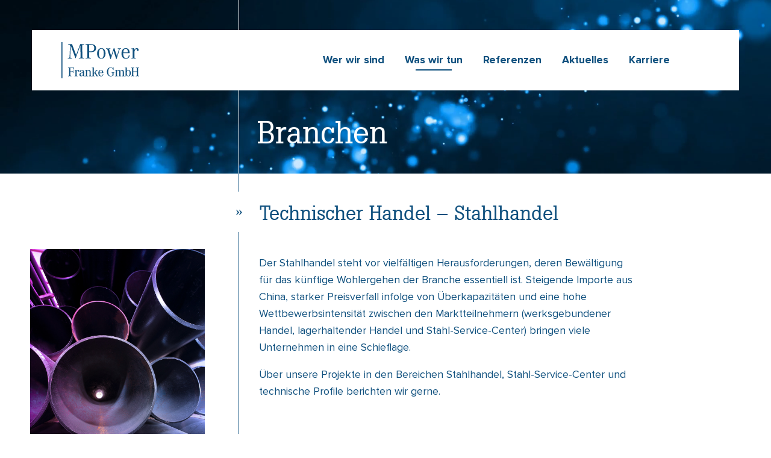

--- FILE ---
content_type: text/html; charset=utf-8
request_url: https://mpower-franke.de/branchen/technischer-handel-stahlhandel/
body_size: 9720
content:
<!DOCTYPE html>
<html dir="ltr" lang="de-DE">
<head>

<meta charset="utf-8">
<!-- 
	┌──────────────────────────┐
	  TYPO3-Programmierung:
	  Mario Kober | www.mk7.de
	└──────────────────────────┘

	This website is powered by TYPO3 - inspiring people to share!
	TYPO3 is a free open source Content Management Framework initially created by Kasper Skaarhoj and licensed under GNU/GPL.
	TYPO3 is copyright 1998-2025 of Kasper Skaarhoj. Extensions are copyright of their respective owners.
	Information and contribution at https://typo3.org/
-->



<title>MPower Franke GmbH – Beratung Technischer Handel – Stahlhandel | MPower Franke</title>
<meta http-equiv="x-ua-compatible" content="IE=edge" />
<meta name="generator" content="TYPO3 CMS" />
<meta name="description" content="MPower Franke unterstützt bei der strategischen Weiterentwicklung, Steigerung der Finanz- und Ertragskraft und kostengünstigen Strukturen und Prozessen." />
<meta name="viewport" content="width=device-width, height=device-height, initial-scale=1, minimum-scale=1, user-scalable=1, maximum-scale=2, minimal-ui" />
<meta name="robots" content="index,follow" />
<meta name="keywords" content="," />
<meta name="application-name" content="Webpage" />
<meta property="og:description" content="MPower Franke unterstützt bei der strategischen Weiterentwicklung, Steigerung der Finanz- und Ertragskraft und kostengünstigen Strukturen und Prozessen." />
<meta property="og:type" content="website" />
<meta property="og:title" content="Technischer Handel – Stahlhandel" />
<meta property="og:site_name" content="MPower Franke" />
<meta name="twitter:card" content="summary" />
<meta name="apple-mobile-web-app-capable" content="no" />
<meta name="copyright" content="Mario Kober (Webdevelopment)" />
<meta name="revisit-after" content="7 days" />


<link rel="stylesheet" type="text/css" href="/typo3temp/assets/css/d5e8cdbdee.1631545832.css" media="all">
<link rel="stylesheet" type="text/css" href="/typo3conf/ext/mk7base/Resources/Public/Css/a.1655993693.css" media="all">


<script src="https://ajax.googleapis.com/ajax/libs/jquery/3.3.1/jquery.min.js"></script>
<script src="/typo3temp/assets/js/5508b6c4f0.1631545832.js"></script>


<link rel="apple-touch-icon" sizes="180x180" href="/fileadmin/favicon/apple-touch-icon.png">
	<link rel="icon" type="image/png" sizes="32x32" href="/fileadmin/favicon/favicon-32x32.png">
	<link rel="icon" type="image/png" sizes="16x16" href="/fileadmin/favicon/favicon-16x16.png">
	<link rel="manifest" href="/fileadmin/favicon/manifest.json">
	<link rel="mask-icon" href="/fileadmin/favicon/safari-pinned-tab.svg" color="#e7ff00">
	<link rel="shortcut icon" href="/fileadmin/favicon/favicon.ico">
	<meta name="msapplication-TileColor" content="#da532c">
	<meta name="msapplication-config" content="/fileadmin/favicon/browserconfig.xml">
	<meta name="theme-color" content="#ffffff">

	<meta name = "format-detection" content = "telephone=no">

	<style>
		main, ul.level2 {
			opacity:0;
			-webkit-transition: opacity .6s;
			-moz-transition: opacity .6s;
			-ms-transition: opacity .6s;
			-o-transition: opacity .6s;
			transition: opacity .6s;
		}
	</style>
<meta property="og:url" content="https://mpower-franke.de/branchen/technischer-handel-stahlhandel/" /><meta property="og:type" content="article" /><meta name="Last-Modified" content="2025-01-23T09:36:55+01:00" />
<link rel="canonical" href="https://mpower-franke.de/branchen/technischer-handel-stahlhandel/"/>
</head>
<body class="one_col pid_155" id="uid_158">
<!-- Layouts/Default.html -->


<ul class="jumplinks">
    <li><a href="#content">Zum Inhalt springen</a></li>
    <li><a href="#footer">Zum Ende springen</a></li>
</ul>


<!-- Partials/LayoutGrid.html -->
<div class="layoutGrid rowx">
    <div class="cols1"></div>
    <div class="cols1"></div>
    <div class="cols1"></div>
    <div class="cols1"></div>
    <div class="cols1"></div>
    <div class="cols1"></div>
    <div class="cols1"></div>
    <div class="cols1"></div>
    <div class="cols1"></div>
    <div class="cols1"></div>
    <div class="cols1"></div>
    <div class="cols1"></div>
</div>



<header>

    <div class="box rowx">

        

        
	<a href="/" class="logo inds1 cols2">		<svg width="100%" height="100%" viewBox="0 0 154 72" version="1.1" xmlns="http://www.w3.org/2000/svg" xmlns:xlink="http://www.w3.org/1999/xlink" xml:space="preserve" xmlns:serif="http://www.serif.com/" style="fill-rule:evenodd;clip-rule:evenodd;stroke-linejoin:round;stroke-miterlimit:2;max-width:200px;">
		<g transform="matrix(1,0,0,1,-281,-66.2984)">
			<g transform="matrix(1,0,0,-1,15.7881,326.844)">
				<path d="M283.637,253.956L282.777,231.668L282.777,231.278C282.777,229.391 283.335,229.003 286.343,228.789L286.343,227.758C284.151,227.929 283.293,227.972 282.091,227.972C280.889,227.972 280.027,227.929 277.796,227.758L277.796,228.789C280.802,229.003 281.232,229.348 281.318,231.668L282.219,252.753L282.219,253.012C282.219,254.987 281.617,255.416 278.655,255.589L278.655,256.663C280.329,256.535 280.974,256.492 282.176,256.492C283.764,256.492 284.625,256.535 286.257,256.706L294.244,234.974L302.363,256.706C304.294,256.535 305.197,256.492 306.485,256.492C307.559,256.492 308.247,256.535 309.876,256.663L309.876,255.589C306.956,255.416 306.313,254.987 306.313,253.055L306.313,252.753L306.787,231.668C306.829,229.348 307.216,229.003 310.308,228.789L310.308,227.758C307.602,228.017 306.571,228.102 304.939,228.102C303.307,228.102 302.276,228.017 299.57,227.758L299.57,228.789C302.491,228.96 303.136,229.432 303.136,231.452L303.136,231.668L302.749,253.915L295.663,234.759L295.146,233.342L294.545,231.753L293.987,230.12L293.515,228.704L292.87,228.704L292.398,230.077L291.797,231.753L291.196,233.429L290.679,234.93L283.637,253.956Z" style="fill:rgb(15,80,126);fill-rule:nonzero;"/>
			</g>
			<g transform="matrix(1,0,0,-1,-26.8354,327.222)">
				<path d="M362.853,242.524L366.288,242.524C370.626,242.524 372.858,244.758 372.858,249.137C372.858,251.157 372.216,253.045 371.227,254.077C370.152,255.151 368.867,255.581 366.546,255.581L362.853,255.581L362.853,242.524ZM362.853,241.193L362.853,232.046C362.853,229.854 363.282,229.424 365.903,229.209L366.417,229.167L366.417,228.136C363.667,228.394 362.637,228.48 361.049,228.48C359.417,228.48 358.386,228.394 355.68,228.136L355.68,229.167L356.152,229.209C358.772,229.424 359.202,229.854 359.202,232.046L359.202,253.005C359.202,255.322 358.772,255.665 355.68,255.838L355.68,256.912L366.975,256.912C370.025,256.912 371.786,256.482 373.332,255.365C375.266,254.034 376.509,251.543 376.509,248.966C376.509,244.198 372.989,241.193 367.404,241.193L362.853,241.193Z" style="fill:rgb(15,80,126);fill-rule:nonzero;"/>
			</g>
			<g transform="matrix(1,0,0,-1,-54.4424,344.924)">
				<path d="M419.225,256.059C419.225,262.458 417.679,265.637 414.587,265.637C411.407,265.637 409.733,262.33 409.733,256.102C409.733,249.788 411.279,246.611 414.415,246.611C417.591,246.611 419.225,249.833 419.225,256.059M422.832,256.188C422.832,249.919 419.352,245.495 414.458,245.495C409.518,245.495 406.125,249.833 406.125,256.102C406.125,262.372 409.604,266.755 414.671,266.755C419.483,266.755 422.832,262.458 422.832,256.188" style="fill:rgb(15,80,126);fill-rule:nonzero;"/>
			</g>
			<g transform="matrix(1,0,0,-1,-75.7092,344.877)">
				<path d="M459.974,261.381L455.852,249.184C455.766,248.969 455.592,248.368 455.292,247.423C455.035,246.649 454.907,246.178 454.863,246.005C454.819,245.876 454.735,245.66 454.647,245.405L453.489,245.405L453.231,246.435C453.104,246.822 452.887,247.464 452.63,248.325C452.502,248.797 452.415,249.142 452.331,249.399L447.993,263.271C447.433,265.073 447.09,265.332 444.985,265.463L444.985,266.321C447.134,266.15 447.906,266.107 449.367,266.107C450.783,266.107 451.599,266.15 453.705,266.321L453.705,265.463C451.901,265.374 451.256,265.116 451.256,264.474C451.256,264.344 451.256,264.174 451.342,264.044L451.513,263.443L455.163,251.16L460.404,266.749L461.564,266.749L466.589,251.075L470.367,263.4C470.54,263.958 470.582,264.26 470.582,264.474C470.582,265.204 470.154,265.374 468.263,265.463L468.263,266.321C469.982,266.191 470.625,266.15 471.7,266.15C472.859,266.15 473.418,266.191 474.878,266.321L474.878,265.463C472.902,265.332 472.215,264.902 471.742,263.4L467.362,249.442C467.276,249.142 467.061,248.498 466.803,247.509C466.545,246.736 466.418,246.221 466.331,246.005C466.287,245.876 466.245,245.66 466.16,245.405L465.043,245.405L464.742,246.351L464.183,248.11L463.883,249.099L459.974,261.381Z" style="fill:rgb(15,80,126);fill-rule:nonzero;"/>
			</g>
			<g transform="matrix(1,0,0,-1,-112.822,344.924)">
				<path d="M525.599,258.165C525.341,263.233 523.924,265.637 521.133,265.637C518.383,265.637 516.75,263.104 516.323,258.165L525.599,258.165ZM527.36,252.538L529.077,252.538C528.519,248.113 525.77,245.495 521.562,245.495C516.021,245.495 512.8,249.358 512.8,255.973C512.8,262.588 516.021,266.755 521.175,266.755C526.243,266.755 528.948,263.233 529.034,256.618L516.235,256.618C516.279,249.919 517.996,246.912 521.903,246.912C524.955,246.912 526.845,248.887 527.36,252.538" style="fill:rgb(15,80,126);fill-rule:nonzero;"/>
			</g>
			<g transform="matrix(1,0,0,-1,-136.03,344.206)">
				<path d="M555.249,264.446L555.249,265.219C557.697,265.434 559.157,265.693 560.918,266.207C561.132,264.619 561.218,263.932 561.304,262.643L561.304,262.171C562.248,264.619 564.096,266.036 566.33,266.036C568.476,266.036 570.067,264.619 570.067,262.558C570.067,261.312 569.335,260.495 568.261,260.495C567.273,260.495 566.501,261.096 566.501,261.957C566.501,262.042 566.545,262.213 566.586,262.385L566.673,262.815L566.673,263.202C566.673,263.803 566.158,264.233 565.385,264.233C563.151,264.233 561.733,261.527 561.733,257.274L561.733,248.298C561.733,246.451 562.163,246.107 564.783,245.98L564.783,245.12C562.421,245.334 561.519,245.379 560.016,245.379C558.47,245.379 557.567,245.334 555.206,245.12L555.206,245.98C557.825,246.107 558.299,246.451 558.299,248.298L558.299,262.344C558.257,264.189 558.041,264.405 555.805,264.446L555.249,264.446Z" style="fill:rgb(15,80,126);fill-rule:nonzero;"/>
			</g>
			<g transform="matrix(1,0,0,-1,31,357.297)">
				<rect x="250" y="219.276" width="2.003" height="71.723" style="fill:rgb(15,80,126);"/>
			</g>
			<g transform="matrix(1,0,0,-1,15.2151,464.289)">
				<path d="M287.016,338.812C288.132,338.812 288.469,338.345 288.521,336.657L289.245,336.657L289.245,341.794L288.521,341.794C288.444,340.055 288.158,339.665 286.989,339.665L283.484,339.665L283.484,346.7L287.094,346.7C288.986,346.7 289.608,346.051 290.257,343.507L290.906,343.507L290.386,347.553L278.843,347.553L278.843,346.83C280.763,346.726 280.997,346.518 280.997,345.091L280.997,332.634C280.997,331.18 280.763,330.999 278.843,330.869L278.843,330.172C280.452,330.326 281.075,330.352 282.24,330.352C283.381,330.352 284.029,330.326 285.614,330.172L285.614,330.869C283.718,330.999 283.484,331.18 283.484,332.634L283.484,338.812L287.016,338.812ZM292.093,341.77C293.442,341.744 293.572,341.641 293.572,340.473L293.598,340.057L293.598,332.167C293.598,330.999 293.338,330.817 291.73,330.74L291.73,330.172C293.235,330.301 293.805,330.326 294.764,330.326C295.723,330.326 296.293,330.301 297.8,330.172L297.8,330.74C296.164,330.817 295.93,330.999 295.93,332.167L295.93,337.747C295.93,340.187 296.761,341.692 298.086,341.692C298.554,341.692 298.839,341.433 298.839,341.043L298.839,340.836L298.761,340.55C298.761,340.447 298.735,340.317 298.735,340.239C298.735,339.746 299.202,339.357 299.85,339.357C300.523,339.357 300.964,339.85 300.964,340.654C300.964,341.925 300.005,342.831 298.657,342.831C297.333,342.831 296.268,342.003 295.593,340.498C295.542,341.511 295.489,341.977 295.334,342.883C294.142,342.572 293.261,342.417 291.73,342.288L291.73,341.77L292.093,341.77ZM311.51,330.843C310.757,330.843 310.524,331.362 310.524,333.049L310.524,338.162C310.524,339.382 310.42,340.083 310.161,340.706C309.643,341.926 308.14,342.753 306.348,342.753C303.959,342.753 301.989,341.329 301.989,339.616C301.989,338.993 302.326,338.655 302.948,338.655C303.648,338.655 304.063,339.071 304.063,339.85C304.063,339.953 304.063,340.083 304.037,340.239L304.037,340.602C304.037,341.433 304.894,342.029 306.063,342.029C307.569,342.029 308.166,341.277 308.166,339.486L308.166,337.877C303.751,337.332 301.341,335.723 301.341,333.335C301.341,331.362 302.845,330.016 304.972,330.016C306.634,330.016 307.595,330.636 308.476,332.296C308.658,330.713 309.28,330.067 310.627,330.067C311.095,330.067 311.484,330.093 312.184,330.249L312.184,330.947C311.847,330.869 311.718,330.843 311.51,330.843ZM308.166,334.892C308.166,332.27 307.465,331.18 305.777,331.18C304.505,331.18 303.726,332.089 303.726,333.568C303.726,335.567 304.998,336.605 308.166,337.202L308.166,334.892ZM313.485,341.614C314.16,341.536 314.263,341.381 314.289,340.369L314.289,332.167C314.289,330.999 314.055,330.817 312.447,330.74L312.447,330.172C313.796,330.301 314.341,330.326 315.352,330.326C316.388,330.326 316.907,330.301 318.231,330.172L318.231,330.714C316.959,330.766 316.647,331.051 316.647,332.115L316.647,338.422C316.647,340.473 317.53,341.536 319.218,341.536C320.802,341.536 321.451,340.654 321.451,338.5L321.451,332.115C321.451,331.051 321.113,330.766 319.841,330.714L319.841,330.172C321.139,330.301 321.684,330.326 322.72,330.326C323.757,330.326 324.302,330.301 325.651,330.172L325.651,330.74C324.042,330.817 323.783,330.999 323.783,332.167L323.783,338.344C323.783,341.199 322.436,342.753 319.945,342.753C318.413,342.753 317.322,342.106 316.388,340.68C316.311,341.692 316.233,342.287 316.051,342.935C314.989,342.572 314.03,342.365 312.447,342.158L312.447,341.666C313.096,341.64 313.174,341.64 313.485,341.614ZM329.88,347.865C328.507,347.501 327.392,347.32 325.732,347.138L325.732,346.645C327.392,346.619 327.574,346.464 327.574,345.037L327.574,332.144C327.574,330.973 327.315,330.791 325.706,330.713L325.706,330.172C327.133,330.301 327.704,330.326 328.689,330.326C329.673,330.326 330.244,330.301 331.698,330.172L331.698,330.713C330.088,330.791 329.854,330.973 329.854,332.144L329.854,334.98L331.595,336.801L335.331,330.172C336.239,330.249 336.576,330.275 337.146,330.275C337.691,330.275 338.002,330.249 339.014,330.172L339.014,330.713C337.743,330.791 337.406,330.999 336.679,332.222L333.075,338.206L335.461,340.729C336.368,341.692 336.757,341.874 338.132,342.003L338.132,342.571C336.861,342.468 336.368,342.441 335.409,342.441C334.449,342.441 333.982,342.468 332.867,342.571L332.867,342.003C333.931,341.952 334.32,341.77 334.32,341.354C334.32,341.171 334.138,340.885 333.827,340.547L329.88,336.28L329.88,347.865ZM344.565,330.843C342.228,330.843 341.241,332.557 341.215,336.607L348.844,336.607C348.792,340.679 347.134,342.831 344.019,342.831C340.853,342.831 338.831,340.29 338.831,336.321C338.831,332.323 340.853,329.938 344.227,329.938C346.823,329.938 348.533,331.518 348.87,334.192L347.859,334.192C347.522,332.037 346.356,330.843 344.565,330.843ZM341.267,337.538C341.475,340.627 342.384,342.159 343.967,342.159C345.577,342.159 346.382,340.705 346.512,337.538L341.267,337.538ZM368.462,347.891L367.451,346.285C366.128,347.4 364.908,347.839 363.221,347.839C358.782,347.839 355.983,344.39 355.983,338.965C355.983,333.439 358.782,329.964 363.221,329.964C365.219,329.964 367.036,330.558 369.161,331.882L369.161,336.009C369.161,337.126 369.317,337.255 370.952,337.385L370.952,338.083C369.446,337.954 368.902,337.928 367.891,337.928C366.881,337.928 366.335,337.954 364.83,338.083L364.83,337.385C366.491,337.281 366.829,337.048 366.829,336.061L366.829,331.622C365.505,330.973 364.571,330.713 363.454,330.713C360.235,330.713 358.6,333.491 358.6,338.991C358.6,344.286 360.287,347.038 363.532,347.038C365.167,347.038 366.569,346.285 367.347,344.961C367.814,344.182 367.943,343.845 368.306,342.547L368.954,342.547L368.954,347.891L368.462,347.891ZM372.07,341.64C373.471,341.614 373.549,341.536 373.575,340.395L373.575,332.167C373.575,330.999 373.341,330.817 371.707,330.74L371.707,330.172C373.082,330.301 373.627,330.326 374.638,330.326C375.7,330.326 376.219,330.301 377.543,330.172L377.543,330.714C376.245,330.766 375.933,331.051 375.933,332.115L375.933,338.37C375.933,340.473 376.738,341.511 378.374,341.511C379.802,341.511 380.373,340.732 380.373,338.759L380.373,332.115C380.373,331.051 380.062,330.766 378.763,330.714L378.763,330.172C380.088,330.275 380.581,330.301 381.54,330.326C382.498,330.326 383.017,330.275 384.341,330.172L384.341,330.714C383.043,330.766 382.732,331.051 382.732,332.115L382.732,338.604C382.732,340.525 383.537,341.485 385.146,341.485C386.626,341.485 387.172,340.758 387.172,338.785L387.172,332.115C387.172,331.051 386.86,330.766 385.562,330.714L385.562,330.172C386.886,330.301 387.405,330.326 388.468,330.326C389.478,330.326 390.049,330.301 391.398,330.172L391.398,330.74C389.763,330.817 389.504,330.999 389.504,332.167L389.504,338.707C389.504,341.485 388.364,342.753 385.899,342.753C384.264,342.753 383.277,342.184 382.343,340.732C381.721,342.106 380.711,342.753 379.127,342.753C377.621,342.753 376.634,342.184 375.648,340.758C375.622,341.536 375.519,342.236 375.337,342.935C374.301,342.572 373.394,342.391 371.707,342.158L371.707,341.666L372.07,341.64ZM393.658,329.964L394.928,332.245C395.628,330.713 396.692,330.016 398.276,330.016C401.261,330.016 403.36,332.66 403.36,336.371C403.36,340.109 401.339,342.753 398.458,342.753C397.082,342.753 396.355,342.314 395.342,340.914L395.342,347.865C393.943,347.501 392.673,347.268 391.194,347.138L391.194,346.645C392.828,346.619 393.01,346.464 393.01,345.037L393.01,329.964L393.658,329.964ZM398.172,342.029C400.015,342.029 400.924,340.187 400.924,336.475C400.924,332.66 399.963,330.713 398.068,330.713C396.225,330.713 395.316,332.53 395.316,336.268C395.316,340.109 396.277,342.029 398.172,342.029ZM408.186,345.169C408.186,346.596 408.42,346.804 410.341,346.908L410.341,347.631C408.679,347.475 408.031,347.424 406.942,347.424C405.802,347.424 405.179,347.475 403.597,347.631L403.597,346.908C405.491,346.804 405.75,346.596 405.75,345.169L405.75,332.634C405.75,331.18 405.491,330.999 403.597,330.869L403.597,330.172C405.179,330.326 405.828,330.352 406.916,330.352C408.004,330.352 408.653,330.326 410.341,330.172L410.341,330.869C408.42,330.999 408.186,331.18 408.186,332.634L408.186,338.864L415.195,338.864L415.195,332.634C415.195,331.18 414.961,330.999 413.041,330.869L413.041,330.172C414.702,330.326 415.351,330.352 416.439,330.352C417.553,330.352 418.176,330.326 419.785,330.172L419.785,330.869C417.891,330.999 417.631,331.18 417.631,332.634L417.631,345.169C417.631,346.596 417.891,346.804 419.785,346.908L419.785,347.631C418.202,347.475 417.579,347.424 416.465,347.424C415.351,347.424 414.702,347.475 413.041,347.631L413.041,346.908C414.961,346.804 415.195,346.596 415.195,345.169L415.195,339.691L408.186,339.691L408.186,345.169Z" style="fill:rgb(15,80,126);fill-rule:nonzero;"/>
			</g>
		</g>
	</svg></a>


        

	<nav class="main cols8 ends1" role="navigation" aria-label="mainmenu">
		<ul class="level1"><li class="level1 hassub"><a href="/wer-wir-sind/ueber-uns/" class="level1 act">Wer wir sind</a><ul class="level2"><li class="level2"><a href="/wer-wir-sind/ueber-uns/" class="level2">Über uns</a><ul class="level3"><li class="level3"><a href="/wer-wir-sind/daten-und-fakten/" class="level3">Unser Unternehmen</a></li><li class="level3"><a href="/wer-wir-sind/beratungsansatz/" class="level3">Unsere Werte</a></li><li class="level3"><a href="/wer-wir-sind/mitarbeiter/" class="level3">Team</a></li></ul></li></ul></li><li class="level1 hassub act"><a href="/was-wir-tun/leistungen/strategie/effizienz/" class="level1 act">Was wir tun</a><ul class="level2"><li class="level2"><a href="/was-wir-tun/leistungen/" class="level2">Leistungen</a><ul class="level3"><li class="level3"><a href="/was-wir-tun/leistungen/strategie/effizienz/" class="level3">Strategie/Effizienz</a></li><li class="level3"><a href="/was-wir-tun/leistungen/restrukturierung/sanierung/" class="level3">Restrukturierung/Sanierung</a></li><li class="level3"><a href="/was-wir-tun/leistungen/corporate-finance/mergers-acquisitions/" class="level3">Corporate Finance/Mergers & Acquisitions</a></li><li class="level3"><a href="/was-wir-tun/leistungen/plausibilisierungsgutachten/" class="level3">Plausibilisierungsgutachten</a></li><li class="level3"><a href="/was-wir-tun/leistungen/independent-business-review-ibr/" class="level3">Independent Business Review (IBR)</a></li><li class="level3"><a href="/was-wir-tun/leistungen/interimsmanagement/" class="level3">Interimsmanagement</a></li><li class="level3"><a href="/was-wir-tun/leistungen/fuehrungskraeftecoaching/" class="level3">Führungskräftecoaching</a></li><li class="level3"><a href="/was-wir-tun/leistungen/china-beratung/" class="level3">China-Beratung</a></li></ul></li><li class="level2"><a href="/was-wir-tun/branchen/" class="level2">Branchen</a><ul class="level3"><li class="level3"><a href="/was-wir-tun/branchen/maschinen-und-anlagenbau/" class="level3">Maschinen- und Anlagenbau</a></li><li class="level3"><a href="/branchen/werkzeug-und-formenbau/" class="level3">Werkzeug- und Formenbau</a></li><li class="level3"><a href="/branchen/automotive-industrie/" class="level3">Automotive-Industrie</a></li><li class="level3"><a href="/branchen/elektronikindustrie/" class="level3">Elektronikindustrie</a></li><li class="level3"><a href="/branchen/bauzulieferindustrie/" class="level3">Bauzulieferindustrie</a></li><li class="level3"><a href="/branchen/technischer-handel-stahlhandel/" class="level3">Technischer Handel – Stahlhandel</a></li><li class="level3"><a href="/branchen/transportlogistik/" class="level3">Transportlogistik</a></li><li class="level3"><a href="/branchen/lebensmittelindustrie/" class="level3">Lebensmittelindustrie</a></li></ul></li></ul></li><li class="level1 hassub"><a href="/referenzen/referenzen/" class="level1 act">Referenzen</a><ul class="level2"><li class="level2"><a href="/referenzen/referenzen/" class="level2">Portfolio</a><ul class="level3"><li class="level3"><a href="/referenzen/erfolge/standard-titel-1-2/" class="level3">Auszug Referenzen</a></li></ul></li></ul></li><li class="level1"><a href="/aktuelles/" class="level1">Aktuelles</a></li><li class="level1"><a href="/karriere/" class="level1">Karriere</a></li></ul>
	</nav>



        <div class="hamburgerWrap cols1"><div class="hamburger"><span>MENU</span></div></div>


    </div>

</header>


	

	<div class="areatitlecontainer"><span class="act"></span></div>
	<div class="scrollbarcontainer"></div>




	

	<main>
        <div class="pic">
            <div class="box line"></div>
        
	
	<section class="mk7slider row  type- layout- " data-responsive="height100">
			
		<div class="slides inner  height100 moveHorizontal fxSlide">

			
	<div class="slide  sliderLo">
		
			<div class="positionBox">
				<div class="text cols5 inds4 ends1">
					<h1>Branchen</h1>
				</div>
			</div>
		
		
			
			
		
			
				<video width="2000" autoplay muted loop playsinline id="autoplayVideo"><source src="/fileadmin/user_upload/Adobestock_326204108_1_handbrake.mp4" type="video/mp4"></video>
			
			
			
			
		

	</div>


			
		</div>
		
	</section>
	


        </div>

		<div class="content">
            <div class="box line"></div>
			<div class="module_textimage pad row layout-0  paddingBottom0" data-layout="colTwoWithLine imageBelow" id="c289">
		<div class="row">
			
			<div class="imageItem count0" >
				
						
							
			
						
					
			</div>
			
			
			
			
			<div class="col textItem">
				<header>
					
						
						
							
							<h2>
								
									<span>
										<svg xmlns="http://www.w3.org/2000/svg" width="24" height="24" viewBox="0 0 24 24">
											<text id="_" data-name="»" fill="#0f507e" font-size="24" font-family="ProximaNova-Regular, Proxima Nova"><tspan x="0" y="19">»</tspan></text>
										</svg>
									</span>
									
								Technischer Handel – Stahlhandel
							</h2>
						
					
				</header>
				
			</div>
			
			
				
				
		</div>
	</div><div class="module_textimage pad row layout-0  paddingTop0" data-layout="colTwoWithLine" id="c627">
		<div class="row">
			
			<div class="imageItem count1" >
				
						
							
								<img class="mediaItem" src="/fileadmin/user_upload/iStock-913026660_web.jpg" width="900" height="1200" alt="" />
							
			
						
					
			</div>
			
			
			
			
			<div class="col textItem">
				<header>
					
				</header>
				
					<div class="text"><p>Der Stahlhandel steht vor vielfältigen Herausforderungen, deren Bewältigung für das&nbsp;künftige Wohlergehen der Branche essentiell ist. Steigende Importe aus China, starker Preisverfall infolge von Überkapazitäten und eine hohe Wettbewerbsintensität zwischen den Marktteilnehmern (werksgebundener Handel, lagerhaltender Handel und Stahl-Service-Center) bringen viele Unternehmen in eine Schieflage.</p>
<p>Über unsere Projekte in den Bereichen Stahlhandel, Stahl-Service-Center und technische Profile berichten wir gerne.</p></div>
				
			</div>
			
			
				
				
		</div>
	</div>

            

			

		</div>


        <section class="contentSub"><div class="module_textgradient row bggradient breakout  text2active col100 type-dce_textgradient layout-0 " id="c533" >
		<div class="box">
			
			
				
			
			
			<div class="rowx">
				
				
						<div class="column1 cols4 inds1 ends1">
							<div class="textItem"><h2>Leistungen</h2>
<p><strong><a href="/was-wir-tun/leistungen/strategie/effizienz/">Strategie/Effizienz</a></strong></p>
<p><strong><a href="/was-wir-tun/leistungen/restrukturierung/sanierung/">Restrukturierung/Sanierung</a></strong></p>
<p><strong><a href="/was-wir-tun/leistungen/corporate-finance/mergers-acquisitions/">Corporate Finance/Mergers &amp; Acquisitions</a></strong></p>
<p><strong><a href="/was-wir-tun/leistungen/plausibilisierungsgutachten/">Plausibilisierungsgutachten</a></strong></p>
<p><strong><a href="/was-wir-tun/leistungen/independent-business-review-ibr/">Independent Business Review (IBR)</a></strong></p>
<p><strong><a href="/was-wir-tun/leistungen/interimsmanagement/">Interimsmanagement</a></strong></p>
<p><strong>Digitalisierung</strong></p>
<p><strong>Nachhaltigkeit</strong></p>
<p><strong><a href="/was-wir-tun/leistungen/china-beratung/">China-Beratung</a></strong></p></div>
						</div>
						<div class="column2 cols4 ends2"> 
							<div class="textItem"><h2>Branchen</h2>
<p><strong><a href="/was-wir-tun/branchen/maschinen-und-anlagenbau/">Maschinen- und Anlagenbau</a></strong></p>
<p><strong><a href="/branchen/werkzeug-und-formenbau/">Werkzeug- und Formenbau</a></strong></p>
<p><strong><a href="/branchen/automotive-industrie/">Automotive-Industrie</a></strong></p>
<p><strong><a href="/branchen/elektronikindustrie/">Elektroindustrie</a></strong></p>
<p><strong><a href="/branchen/bauzulieferindustrie/">Bauzulieferindustrie</a></strong></p>
<p><strong><a href="/branchen/technischer-handel-stahlhandel/">Technischer Handel – Stahlhandel</a></strong></p>
<p><strong><a href="/branchen/transportlogistik/">Transportlogistik</a></strong></p>
<p><strong>Konsumgüter</strong></p>
<p><strong><a href="/branchen/lebensmittelindustrie/">Lebensmittelindustrie</a></strong></p></div>
						</div>
					
				
				
					
				
			
			</div>

			
		</div>
	</div><div class="module_textgradient row bgwhite  textSingle col100 type-dce_textgradient layout-0 " id="c825" >
		<div class="box">
			
			
				
					<header class="cols4 inds4">
						<h2>
							<span>
								<svg xmlns="http://www.w3.org/2000/svg" width="24" height="24" viewBox="0 0 24 24">
									<text id="_" data-name="»" fill="#0f507e" font-size="24" font-family="ProximaNova-Regular, Proxima Nova"><tspan x="0" y="19">»</tspan></text>
								</svg>
							</span>
							Sprechen Sie mit uns.
						</h2>
					</header>
				
			
			
			<div class="rowx">
				
				
						<div class="column1 cols7 inds4 ends1">	
							
								<div class="textItem"><p><a href="/kontakt/">Kontakt</a></p></div>
							
						</div>
					
				
				
			
			</div>

			
		</div>
	</div></section>

        

	<footer>
		<div class="rowx box footercontent">
			
<div id="c493" class="ceOut col cols11 type-header  inds1 "><div class="ceIn"><header><h3 class="">
				Erfahren. Unternehmerisch. Konsequent.
			</h3></header></div></div>


<div id="c476" class="ceOut col cols3 type-text  inds1 "><div class="ceIn"><p>MPower Franke GmbH<br> Taunusblick 20<br> D-56459 Winnen</p></div></div>


<div id="c638" class="ceOut col cols3 type-text  layoutEmpty "><div class="ceIn"><p>MPower Management GmbH<br> Taunusblick 20<br> D-56459 Winnen</p></div></div>


<div id="c508" class="ceOut col cols5 type-text  inds1 "><div class="ceIn"><p><a href="tel:+492663914221">+49 2663 914-221</a></p><p><a href="javascript:linkTo_UnCryptMailto(%27ocknvq%2CkphqBorqygt%5C%2Fhtcpmg0fg%27);">info@mpower-franke.de</a></p></div></div>


		</div>
        <div class="rowx box">
            <div class="inds1 cols6">
                <div class="social">
	<a href="https://www.linkedin.com/company/mpower-franke-gmbh/" class="sociallink linkedin" target="_blank"></a>

</div>
                <div class="col legal"><nav class="footermenu"><ul><li><a href="/kontakt/">Kontakt</a></li><li><a href="/impressum/">Impressum</a></li><li><a href="/datenschutz/">Datenschutzhinweise</a></li></ul></nav></div>
            </div>
            <div class="cols4 ends1 copyright">&copy; 2025 MPower Franke GmbH</div>
        </div>
	</footer>


	</main><!-- Wrapper End -->

<script src="/typo3conf/ext/mk7base/Resources/Public/Js/plugins.1615216349.js"></script>
<script src="/typo3conf/ext/mk7base/Resources/Public/Js/app.1643989439.js"></script>


</body>
</html>

--- FILE ---
content_type: text/css; charset=utf-8
request_url: https://mpower-franke.de/typo3temp/assets/css/d5e8cdbdee.1631545832.css
body_size: 30
content:
/* default styles for extension "navLang" */
	#ul.navLang { padding:0; margin: 0; height: 25px;}
	#ul.navLang li { height:25px; display:inline;    float:left; }
	#ul.navLang li.active { font-weight:bold; }
	
	



--- FILE ---
content_type: text/css; charset=utf-8
request_url: https://mpower-franke.de/typo3conf/ext/mk7base/Resources/Public/Css/a.1655993693.css
body_size: 19227
content:
@charset "UTF-8";
/* prettier-ignore */
/* border box for everything */
*, *:before, *:after {
  -moz-box-sizing: border-box;
  -webkit-box-sizing: border-box;
  box-sizing: border-box;
}

img, audio, video, embed, svg {
  max-width: 100%;
  width: auto;
  height: auto;
}

/* nanoreset */
abbr, article, aside, audio, blockquote, body, code, div, em, fieldset, footer, form, h1, h2, h3, h4, h5, h6, header, html, img, label, legend, li, nav, object, ol, p, pre, section, span, table, tbody, tfoot, thead, time, tr, ul, video {
  font-size: 100%;
  font-weight: inherit;
  margin: 0;
  padding: 0;
  vertical-align: baseline;
  border: 0;
  background-color: transparent;
}

iframe {
  font-size: 100%;
  font-weight: inherit;
  vertical-align: baseline;
}

iframe, small, strong, sub, sup, td, th {
  margin: 0;
  padding: 0;
  background-color: transparent;
}

small {
  border: 0;
}

small, strong {
  vertical-align: baseline;
}

small, sub, sup {
  font-weight: inherit;
}

strong, sub, sup, td, th {
  font-size: 100%;
}

body, html {
  height: 100%;
}

html {
  overflow-y: scroll;
  box-sizing: border-box;
}

*, :after, :before {
  box-sizing: inherit;
  background-repeat: no-repeat;
}

body {
  line-height: 1;
  text-rendering: optimizeLegibility;
  -webkit-font-smoothing: antialiased;
  -moz-osx-font-smoothing: grayscale;
}

article, aside, details, figcaption, figure, footer, header, hgroup, main, menu, nav, section, small, summary {
  display: block;
}

audio, embed, iframe, img, object, video {
  max-width: 100%;
  height: auto;
}

iframe, strong, sub, sup, td, th {
  border: 0;
}

audio:not([controls]) {
  display: none;
  height: 0;
}

blockquote, q {
  quotes: none;
}

blockquote:after, blockquote:before, q:after, q:before {
  content: none;
}

sup {
  vertical-align: text-top;
}

input[type=radio], sub {
  vertical-align: text-bottom;
}

table {
  border-spacing: 0;
  border-collapse: collapse;
}

caption, td, th {
  font-weight: 400;
  text-align: left;
  vertical-align: top;
}

input, select {
  vertical-align: middle;
}

input[type=checkbox] {
  vertical-align: bottom;
}

b, strong {
  font-weight: 700;
}

small {
  font-size: 80%;
}

abbr, acronym {
  cursor: help;
  text-decoration: none;
  border-bottom: 0.1em dotted;
}

a:active, a:hover {
  outline-width: 0;
}

input {
  border-radius: 0;
}

[role=button], [type=button], [type=reset], [type=submit], button, input[type=file], label {
  cursor: pointer;
}

[disabled] {
  cursor: default;
}

button, input, select, textarea {
  margin: 0;
  text-transform: none;
  border: 0;
}

img {
  border-style: none;
}

sub, sup {
  font-size: 75%;
}

sub {
  bottom: -3px;
  position: relative;
}

hr {
  border: 0;
  height: 1px;
  display: block;
  background: #000;
  clear: both;
}

/* Transitions */
@keyframes fadeIn {
  0% {
    opacity: 0;
  }
  100% {
    opacity: 1;
  }
}
@keyframes fadeInUp {
  0% {
    opacity: 0;
    transform: translate3d(0, 100%, 0);
  }
  100% {
    opacity: 1;
    transform: none;
  }
}
@keyframes slideInRight {
  0% {
    opacity: 0;
    transform: translate3d(-100%, 0, 0);
  }
  100% {
    opacity: 1;
    transform: none;
  }
}
/*
┌────────────────────────────────────┐
	Variables
└────────────────────────────────────┘
*/
:root {
  --grid: 12;
  --max: 1680px;
  --maxinner: 1600px;
  --base: 100% / 12;
  --basevw: 100vw / 12;
  --pad: 10px;
  --mobilePad: 20px;
  --copyfontsize: calc(1.1rem + 0.52vw);
  --smallfontsize: calc(1.0rem + 0.52vw);
  --h1size: calc(2.8rem + 1.9vw);
  --h2size: calc(1.4rem + 1.5vw);
  --h3size: calc(1.4rem + 1.1vw);
  --h4size: calc(1rem + 0.6vw);
  --h5size: calc(0.9rem + 0.5vw);
  --col-highlight: $green;
  --blue: #0f507e;
  --bluetrans: rgba(15,80,126,.95);
  --gray: #ebebeb;
  --yellow: #ecff00;
}

@media (min-width: 1680px) {
  :root {
    --copyfontsize: 2rem;
    --smallfontsize: 1.8rem;
    --h1size: 5.8rem;
    --h2size: 4rem;
    --h3size: 3.3rem;
    --h4size: 2.2rem;
    --h5size: calc(0.9rem + 0.5vw);
  }
}
@media (max-width: 900px) {
  :root {
    --pad: 20px;
    --copyfontsize: 1.5rem;
    --smallfontsize:1.4rem;
    --h1size: 7vw;
    --h2size: 6vw;
    --h3size: 6vw;
    --h4size: 4vw;
    --h5size: calc(0.9rem + 0.5vw);
  }
}
/*
┌────────────────────────────────────┐
	Layout //// Boxes
└────────────────────────────────────┘ */
.col,
.article,
.column,
.text {
  position: relative;
  text-align: left;
  vertical-align: top;
  font-size: var(--copyfontsize);
}

.rowx {
  display: flex;
  flex-wrap: wrap;
  justify-content: space-between;
  font-size: var(--copyfontsize);
}
.rowx > * {
  flex: 1 1 auto;
  word-break: break-word;
  hyphens: auto;
  min-width: 1%;
}

.row {
  font-size: 0;
  position: relative;
  display: inline-block;
  width: 100%;
  vertical-align: top;
}
.row > * {
  display: inline-block;
  vertical-align: top;
}

.box {
  max-width: var(--max);
  margin: 0 auto;
  width: 100%;
}

.col[class*=type-],
.ceOut {
  padding: 10vh 0;
}

[class*=cols] {
  font-size: var(--copyfontsize);
}

.padx {
  padding-left: var(--pad);
  padding-right: var(--pad);
  overflow: hidden;
}

.pady {
  padding-top: var(--pad);
  padding-bottom: var(--pad);
  overflow: hidden;
}

.pad {
  padding: var(--pad);
  overflow: hidden;
}

/*
	Old Grid
*/
.col16 {
  width: 16.66%;
}

.col20 {
  width: 20%;
}

.col25, .gridTwocol.cols75-25 > .colRight, .gridTwocol.cols25-75 > .colLeft, .count5 .col, .count4 .col {
  width: 25%;
}

.col30 {
  width: 30%;
}

.col33, .count8 .col, .count7 .col, .count6 .col, .count3 .col {
  width: 33.33%;
}

.col40, .gridTwocol.cols60-40 > .colRight, .gridTwocol.cols40-60 > .colLeft {
  width: 40%;
}

.col50, .gridTwocol.cols50-50 > .col, .count2 .col {
  width: 50%;
}

.col60, .gridTwocol.cols60-40 > .colLeft, .gridTwocol.cols40-60 > .colRight {
  width: 60%;
}

.col66 {
  width: 66.66%;
}

.col70 {
  width: 70%;
}

.col75, .gridTwocol.cols75-25 > .colLeft, .gridTwocol.cols25-75 > .colRight {
  width: 75%;
}

.col80 {
  width: 80%;
}

.col84 {
  width: 83.33%;
}

.col90 {
  width: 90%;
}

.col100, .count1 .col {
  width: 100%;
  display: block;
}

.col1 {
  width: calc(1 * var(--basep));
}

.col2 {
  width: calc(2 * var(--basep));
}

.col3 {
  width: calc(3 * var(--basep));
}

.col4 {
  width: calc(4 * var(--basep));
}

.col5 {
  width: calc(5 * var(--basep));
}

.col6 {
  width: calc(6 * var(--basep));
}

.col7 {
  width: calc(7 * var(--basep));
}

.col8 {
  width: calc(8 * var(--basep));
}

.col9 {
  width: calc(9 * var(--basep));
}

.col10 {
  width: calc(10 * var(--basep));
}

.col11 {
  width: calc(11 * var(--basep));
}

.col12 {
  width: calc(12 * var(--basep));
}

.col13 {
  width: calc(13 * var(--basep));
}

.col14 {
  width: calc(14 * var(--basep));
}

.col15 {
  width: calc(15 * var(--basep));
}

@media (min-width: 901px) and (max-width: 1024px) {
  .col16,
.col20,
.col25,
.gridTwocol.cols75-25 > .colRight,
.gridTwocol.cols25-75 > .colLeft,
.count5 .col,
.count4 .col,
.col33,
.count8 .col,
.count7 .col,
.count6 .col,
.count3 .col {
    width: 50% !important;
  }
}
@media (max-width: 900px) {
  .col {
    width: 100% !important;
    margin: 0 !important;
  }
}
.ind5 {
  margin-left: 5%;
}

.ind10 {
  margin-left: 10%;
}

.ind16 {
  margin-left: 16.66%;
}

.ind20 {
  margin-left: 20%;
}

.ind25 {
  margin-left: 25%;
}

.ind30 {
  margin-left: 30%;
}

.ind33 {
  margin-left: 33.33%;
}

.ind40 {
  margin-left: 40%;
}

.ind50 {
  margin-left: 50%;
}

.ind60 {
  margin-left: 60%;
}

.ind66 {
  margin-left: 66.66%;
}

.ind70 {
  margin-left: 70%;
}

.ind75 {
  margin-left: 75%;
}

.ind80 {
  margin-left: 80%;
}

.ind90 {
  margin-left: 90%;
}

/*
	New Grid
*/
[class*=cols] {
  flex-basis: auto;
  max-width: 100%;
}

.cols1 {
  width: calc(1 * var(--base));
}

.cols2 {
  width: calc(2 * var(--base));
}

.cols3, .module_textimage .headlineLeft {
  width: calc(3 * var(--base));
}

.cols4, .module_textimage[data-layout*=colTwoWithLine] .imageItem {
  width: calc(4 * var(--base));
}

.cols5 {
  width: calc(5 * var(--base));
}

.cols6, .module_textimage[data-layout="colTwoWithLine imageBelow"] .textItem, .module_textimage[data-layout*=colTwoWithLine] .textItem, .news-list-view .article, .news-list-view [class*=articletype] {
  width: calc(6 * var(--base));
}

.cols7, .module_textimage[data-layout="colTwoWithLine imageBelow"] .imageItem {
  width: calc(7 * var(--base));
}

.cols8 {
  width: calc(8 * var(--base));
}

.cols9 {
  width: calc(9 * var(--base));
}

.cols10 {
  width: calc(10 * var(--base));
}

.cols11 {
  width: calc(11 * var(--base));
}

.cols12 {
  width: calc(12 * var(--base));
}

.cols13 {
  width: calc(13 * var(--base));
}

.cols14 {
  width: calc(14 * var(--base));
}

.cols15 {
  width: calc(15 * var(--base));
}

.cols16 {
  width: calc(16 * var(--base));
}

.cols17 {
  width: calc(17 * var(--base));
}

.cols18 {
  width: calc(18 * var(--base));
}

.cols19 {
  width: calc(19 * var(--base));
}

.cols20 {
  width: calc(20 * var(--base));
}

@media (max-width: 900px) {
  [class*=cols] {
    width: 100%;
    padding: 0 var(--mobilePad);
  }
}
.maxs1 {
  max-width: calc(1 * var(--base));
}

.maxs2 {
  max-width: calc(2 * var(--base));
}

.maxs3 {
  max-width: calc(3 * var(--base));
}

.maxs4 {
  max-width: calc(4 * var(--base));
}

.maxs5 {
  max-width: calc(5 * var(--base));
}

.maxs6 {
  max-width: calc(6 * var(--base));
}

.maxs7 {
  max-width: calc(7 * var(--base));
}

.maxs8 {
  max-width: calc(8 * var(--base));
}

.maxs9 {
  max-width: calc(9 * var(--base));
}

.maxs10 {
  max-width: calc(10 * var(--base));
}

.maxs11 {
  max-width: calc(11 * var(--base));
}

.maxs12 {
  max-width: calc(12 * var(--base));
}

.maxs13 {
  max-width: calc(13 * var(--base));
}

.maxs14 {
  max-width: calc(14 * var(--base));
}

.maxs15 {
  max-width: calc(15 * var(--base));
}

.maxs16 {
  max-width: calc(16 * var(--base));
}

.maxs17 {
  max-width: calc(17 * var(--base));
}

.maxs18 {
  max-width: calc(18 * var(--base));
}

.maxs19 {
  max-width: calc(19 * var(--base));
}

.maxs20 {
  max-width: calc(20 * var(--base));
}

@media (max-width: 900px) {
  main [class*=max] {
    max-width: none;
  }
}
.inds1, .content .layoutEmpty, .module_textimage[data-layout=textLeftOnImage] .imageItem, .module_textimage .headlineLeft {
  margin-left: calc(1 * var(--base));
}

.indsp1 {
  padding-left: calc(1 * var(--base));
}

.inds2 {
  margin-left: calc(2 * var(--base));
}

.indsp2 {
  padding-left: calc(2 * var(--base));
}

.inds3, .module_verticalgraph, .module_textimage[data-layout="colTwoWithLine imageBelow"] .imageItem {
  margin-left: calc(3 * var(--base));
}

.indsp3 {
  padding-left: calc(3 * var(--base));
}

.inds4, .module_textimage[data-layout="colTwoWithLine imageBelow"] .textItem, .news-list-view .article, .news-list-view [class*=articletype] {
  margin-left: calc(4 * var(--base));
}

.indsp4, .content .type-textmedia.layoutEmpty {
  padding-left: calc(4 * var(--base));
}

.inds5 {
  margin-left: calc(5 * var(--base));
}

.indsp5 {
  padding-left: calc(5 * var(--base));
}

.inds6 {
  margin-left: calc(6 * var(--base));
}

.inds7 {
  margin-left: calc(7 * var(--base));
}

.inds8 {
  margin-left: calc(8 * var(--base));
}

@media (max-width: 900px) {
  main [class*=inds] {
    margin-left: 0;
  }
}
.ends1, .content .type-textmedia.layoutEmpty, .module_textimage[data-layout=textRightOnImage] .imageItem {
  margin-right: calc(1 * var(--base));
}

.ends2, .module_textimage[data-layout="colTwoWithLine imageBelow"] .textItem, .module_textimage[data-layout="colTwoWithLine imageBelow"] .imageItem, .module_textimage[data-layout*=colTwoWithLine] .textItem {
  margin-right: calc(2 * var(--base));
}

.ends3 {
  margin-right: calc(3 * var(--base));
}

.ends4 {
  margin-right: calc(4 * var(--base));
}

.ends5 {
  margin-right: calc(5 * var(--base));
}

.ends6 {
  margin-right: calc(6 * var(--base));
}

.ends7 {
  margin-right: calc(7 * var(--base));
}

.ends8 {
  margin-right: calc(8 * var(--base));
}

@media (max-width: 900px) {
  [class*=ends] {
    margin-right: 0;
  }
}
@supports (width: 100vw) {
  .col100vw,
.breakout {
    width: 100vw;
    display: block;
    position: relative;
    left: 50%;
    right: 50%;
    margin-left: -50vw;
    margin-right: -50vw;
  }
}
.layoutGrid {
  display: none;
  pointer-events: none;
  z-index: 10000;
  height: 100vh;
  position: fixed !important;
  width: 100%;
  top: 0;
  opacity: 0.25;
  max-width: var(--max);
  left: 50%;
  transform: translateX(-50%);
}
.layoutGrid > * {
  box-shadow: 1px 1px 2px #00ffcd;
  height: 100%;
}
.layoutGrid > *:nth-child(1), .layoutGrid *:last-child {
  background: rgba(21, 28, 53, 0.76);
}

.jumplinks {
  position: fixed;
  top: 0px;
  left: 0px;
  width: 300px;
  z-index: 2000;
}
.jumplinks a {
  opacity: 1;
  height: 0;
  line-height: 0px;
  display: block;
  -webkit-transition: all 0.5s ease-in-out;
  -moz-transition: all 0.5s ease-in-out;
  -ms-transition: all 0.5s ease-in-out;
  -o-transition: all 0.5s ease-in-out;
  transition: all 0.5s ease-in-out;
  overflow: hidden;
  background: #ff7e7e;
  color: #fff;
  font-weight: bold;
  font-size: 20px;
}
.jumplinks a:focus {
  opacity: 1;
  height: auto;
  line-height: 2.5;
  outline: none;
  padding: 5px 20px;
}

body.highcontrast > header,
body.highcontrast > footer,
body.highcontrast > main {
  filter: invert(100%) hue-rotate(180deg) !important;
}
body.highcontrast > header img,
body.highcontrast > header video,
body.highcontrast > header :not(object):not(body) > embed,
body.highcontrast > header object,
body.highcontrast > header svg image,
body.highcontrast > header [style*="background:url"],
body.highcontrast > header [style*="background-image:url"],
body.highcontrast > header [style*="background: url"],
body.highcontrast > header [style*="background-image: url"],
body.highcontrast > header [background],
body.highcontrast > footer img,
body.highcontrast > footer video,
body.highcontrast > footer :not(object):not(body) > embed,
body.highcontrast > footer object,
body.highcontrast > footer svg image,
body.highcontrast > footer [style*="background:url"],
body.highcontrast > footer [style*="background-image:url"],
body.highcontrast > footer [style*="background: url"],
body.highcontrast > footer [style*="background-image: url"],
body.highcontrast > footer [background],
body.highcontrast > main img,
body.highcontrast > main video,
body.highcontrast > main :not(object):not(body) > embed,
body.highcontrast > main object,
body.highcontrast > main svg image,
body.highcontrast > main [style*="background:url"],
body.highcontrast > main [style*="background-image:url"],
body.highcontrast > main [style*="background: url"],
body.highcontrast > main [style*="background-image: url"],
body.highcontrast > main [background] {
  filter: invert(100%) hue-rotate(180deg) !important;
}
body.highcontrast .parallaxImage img.loaded {
  opacity: 0.2;
}

/*
	Basic Tabindex Focus Styles
*/
header .meta > a:focus,
header button:focus,
main .meta > a:focus,
main button:focus,
footer .meta > a:focus,
footer button:focus {
  outline: 2px solid #00ffd0 !important;
}
header a > button:focus,
main a > button:focus,
footer a > button:focus {
  outline: none !important;
}

html.bigfont {
  font-size: 16px;
}

nav.main a:focus {
  outline: none;
  border: 0 none;
  background: rgba(221, 221, 221, 0.29);
}

body {
  font: 400 1.6rem/1.6 "proxima", sans-serif;
}

@font-face {
  font-family: "boton";
  src: url("../Fonts/boton-webfont.woff2") format("woff2"), url("../Fonts/boton-webfont.woff") format("woff");
  font-weight: normal;
  font-style: normal;
}
@font-face {
  font-family: "Lato", sans-serif;
  src: url("../Fonts/Lato-Regular.ttf") format("ttf");
  font-weight: normal;
  font-style: normal;
}
@font-face {
  font-family: "Montserrat", sans-serif;
  src: url("../Fonts/Montserrat-Regular.ttf") format("ttf");
  font-weight: normal;
  font-style: normal;
}
/*PROXIMA NOVA FONTS*/
@font-face {
  font-family: "proxima";
  font-style: normal;
  font-weight: 400;
  src: local("Proxima Nova Regular"), url("../Fonts/proximanova/ProximaNova-Regular.woff") format("woff");
}
@font-face {
  font-family: "proxima";
  font-style: normal;
  font-weight: 300;
  src: local("Proxima Nova Thin"), url("../Fonts/proximanova/ProximaNovaT-Thin.woff") format("woff");
}
@font-face {
  font-family: "proxima";
  font-style: normal;
  font-weight: 200;
  src: local("Proxima Nova Light"), url("../Fonts/proximanova/ProximaNova-Light.woff") format("woff");
}
@font-face {
  font-family: "proxima";
  font-style: normal;
  font-weight: 500;
  src: local("Proxima Nova Semibold"), url("../Fonts/proximanova/ProximaNova-Semibold.woff") format("woff");
}
@font-face {
  font-family: "proxima";
  font-style: normal;
  font-weight: 600;
  src: local("Proxima Nova Bold"), url("../Fonts/proximanova/ProximaNova-Bold.woff") format("woff");
}
@font-face {
  font-family: "proxima";
  font-style: normal;
  font-weight: 700;
  src: local("Proxima Nova Extrabold"), url("../Fonts/proximanova/ProximaNova-Extrabld.woff") format("woff");
}
@font-face {
  font-family: "proxima";
  font-style: normal;
  font-weight: 800;
  src: local("Proxima Nova Black"), url("../Fonts/proximanova/ProximaNova-Black.woff") format("woff");
}
/*ALEO FONTS*/
/* #### Generated By: http://www.cufonfonts.com #### */
@font-face {
  font-family: "Aleo Regular";
  font-style: normal;
  font-weight: normal;
  src: local("Aleo Regular"), url("../Fonts/aleo/Aleo-Regular.woff") format("woff");
}
@font-face {
  font-family: "Aleo Italic";
  font-style: normal;
  font-weight: normal;
  src: local("Aleo Italic"), url("../Fonts/aleo/Aleo-Italic.woff") format("woff");
}
@font-face {
  font-family: "Aleo Light";
  font-style: normal;
  font-weight: normal;
  src: local("Aleo Light"), url("../Fonts/aleo/Aleo-Light.woff") format("woff");
}
@font-face {
  font-family: "Aleo Light Italic";
  font-style: normal;
  font-weight: normal;
  src: local("Aleo Light Italic"), url("../Fonts/aleo/Aleo-LightItalic.woff") format("woff");
}
@font-face {
  font-family: "Aleo Bold";
  font-style: normal;
  font-weight: normal;
  src: local("Aleo Bold"), url("../Fonts/aleo/Aleo-Bold.woff") format("woff");
}
@font-face {
  font-family: "Aleo Bold Italic";
  font-style: normal;
  font-weight: normal;
  src: local("Aleo Bold Italic"), url("../Fonts/aleo/Aleo-BoldItalic.woff") format("woff");
}
/*
	Hamburger
*/
.hamburger {
  display: none;
  cursor: pointer;
  position: fixed;
  z-index: 10000;
  top: 20px;
  right: 38px;
  padding: 10px;
  overflow: hidden;
  margin: 0 0 0 0px;
  padding: 0;
  width: 40px;
  height: 50px;
  font-size: 0;
  text-indent: -9999px;
  -webkit-transition: all 0.25s ease-in-out;
  -moz-transition: all 0.25s ease-in-out;
  -ms-transition: all 0.25s ease-in-out;
  -o-transition: all 0.25s ease-in-out;
  transition: all 0.25s ease-in-out;
}
@media (max-width: 1024px) {
  .hamburger {
    display: block;
    top: 4px;
    right: 10px;
  }
}
.hamburger::before, .hamburger::after {
  content: "";
  position: absolute;
  background-color: #0f507e;
  left: 20%;
  right: 20%;
  top: 50%;
  margin-top: 10px;
  height: 2px;
  display: block;
  opacity: 1;
  -webkit-transition: all 0.25s ease-in-out;
  -moz-transition: all 0.25s ease-in-out;
  -ms-transition: all 0.25s ease-in-out;
  -o-transition: all 0.25s ease-in-out;
  transition: all 0.25s ease-in-out;
}
.hamburger:before {
  margin-top: -8px;
}
.hamburger:after {
  margin-top: 6px;
}
.hamburger span {
  background: transparent;
  width: 1px;
  overflow: hidden;
  display: block;
}
.hamburger span::before, .hamburger span::after {
  content: "";
  position: absolute;
  background-color: #0f507e;
  width: 60%;
  left: 20%;
  top: 50%;
  margin-top: -1px;
  height: 2px;
  display: block;
  -webkit-transition: all 0.25s ease-in-out;
  -moz-transition: all 0.25s ease-in-out;
  -ms-transition: all 0.25s ease-in-out;
  -o-transition: all 0.25s ease-in-out;
  transition: all 0.25s ease-in-out;
}

body.showMenu .hamburger::before, body.showMenu .hamburger::after {
  opacity: 0;
  left: 50%;
  right: 50%;
}
body.showMenu .hamburger span::before {
  transform: rotate(45deg);
}
body.showMenu .hamburger span::after {
  transform: rotate(-45deg);
}

body.showMenu .hamburger::before, body.showMenu .hamburger::after, body.showMenu .hamburger span:before, body.showMenu .hamburger span:after, header:hover .hamburger::before, header:hover .hamburger::after, header:hover .hamburger span:before, header:hover .hamburger span:after {
  background-color: #0f507e;
}

aside {
  -webkit-transition: all 0.6s ease-in-out;
  -moz-transition: all 0.6s ease-in-out;
  -ms-transition: all 0.6s ease-in-out;
  -o-transition: all 0.6s ease-in-out;
  transition: all 0.6s ease-in-out;
  position: fixed;
  top: 0;
  left: 0;
  height: 0px;
  width: 100%;
  z-index: 800;
  overflow: hidden;
  color: #fff;
}
aside .asideSocials {
  height: 100%;
  background-color: #000;
}
aside .asideMenu {
  height: 100%;
  background-color: #000;
}

body.showAside > aside {
  height: 100%;
}

/*
┌────────────────────────────────────┐
	Header
└────────────────────────────────────┘ */
body > header {
  -webkit-transition: top 0.6s ease-in-out, right 0.6s ease-in-out, bottom 0.6s ease-in-out, left 0.6s ease-in-out;
  -moz-transition: top 0.6s ease-in-out, right 0.6s ease-in-out, bottom 0.6s ease-in-out, left 0.6s ease-in-out;
  -ms-transition: top 0.6s ease-in-out, right 0.6s ease-in-out, bottom 0.6s ease-in-out, left 0.6s ease-in-out;
  -o-transition: top 0.6s ease-in-out, right 0.6s ease-in-out, bottom 0.6s ease-in-out, left 0.6s ease-in-out;
  transition: top 0.6s ease-in-out, right 0.6s ease-in-out, bottom 0.6s ease-in-out, left 0.6s ease-in-out;
  -webkit-transition-timing-function: ease-in-out !important;
  transition-timing-function: ease-in-out !important;
  -webkit-animation-timing-function: ease-in-out;
  animation-timing-function: ease-in-out;
  margin: 0 0px;
  text-align: left;
  position: fixed;
  width: 100%;
  z-index: 900;
  top: 7vh;
  box-shadow: 0 0 0 #fff;
}
@media (max-width: 1680px) {
  body > header {
    width: auto;
    left: calc(0.5 * var(--base));
    right: calc(0.5 * var(--base));
  }
}
body > header .box {
  background: white;
  padding: 0px 0px;
  position: relative;
}
body > header .logo {
  -webkit-transition: all 0.6s ease-in-out;
  -moz-transition: all 0.6s ease-in-out;
  -ms-transition: all 0.6s ease-in-out;
  -o-transition: all 0.6s ease-in-out;
  transition: all 0.6s ease-in-out;
  -webkit-transition-timing-function: ease-in-out !important;
  transition-timing-function: ease-in-out !important;
  -webkit-animation-timing-function: ease-in-out;
  animation-timing-function: ease-in-out;
  height: 100px;
  padding: 20px 0;
  display: inline-block;
}
@media (max-width: 1680px) {
  body > header .logo {
    margin-left: calc(0.5 * var(--base)) !important;
  }
}
@media (max-width: 1024px) {
  body > header .logo {
    height: 60px;
    max-width: 120px;
    padding: 7px 20px;
    margin-left: 0 !important;
    text-align: left;
  }
}
body > header .logo a {
  display: block;
  height: 230px;
  height: 100%;
  margin: 0;
  text-decoration: none;
}
body > header .logo svg {
  width: auto;
  height: 100%;
  max-width: 110px;
}
body > header #logoSvg {
  -webkit-transition: all 1s ease-in-out;
  -moz-transition: all 1s ease-in-out;
  -ms-transition: all 1s ease-in-out;
  -o-transition: all 1s ease-in-out;
  transition: all 1s ease-in-out;
}
body > header a:hover {
  border: 0;
}
body > header a:hover #line2 {
  fill: red;
}
body > header .langMenu {
  display: none;
  float: right;
  padding: 10px;
}
@media (max-width: 1024px) {
  body > header {
    height: 60px;
    padding: 0px 0px;
    top: 0;
    left: 0;
    right: 0;
    text-align: center;
    overflow: hidden;
  }
}

@media (min-width: 900px) {
  body.scrolledLittle > header {
    background: #fff;
  }
  body.scrolledLittle > header .logo {
    height: 25px;
  }
}
body.headerShrinked > header {
  top: 0;
  background: #fff;
  box-shadow: 0 0 7px rgba(11, 44, 69, 0.18);
}
@media (max-width: 1680px) {
  body.headerShrinked > header {
    left: 0;
    right: 0;
  }
}
@media (max-width: 1680px) {
  body.headerShrinked > header .logo {
    margin-left: calc(1 * var(--base)) !important;
  }
}
@media (max-width: 1024px) {
  body.headerShrinked > header .logo {
    margin-left: 0 !important;
  }
}

body.showMenu > header {
  height: 100%;
  background-color: #ddd;
}
@media (max-width: 1024px) {
  body.showMenu > header {
    background: #fff;
  }
  body.showMenu > header .logo {
    opacity: 0;
    pointer-events: none;
  }
}

/*
┌────────────────────────────────────┐
	Footer
└────────────────────────────────────┘ */
footer {
  text-align: left;
  position: relative;
  bottom: 0;
  left: 0;
  right: 0;
  overflow: hidden;
  z-index: 0;
  padding: 5vh 0 2vh;
  background: #0a2940;
  background: -moz-linear-gradient(90deg, #0a2940 0%, #0f507e 100%);
  background: -webkit-linear-gradient(90deg, #0a2940 0%, #0f507e 100%);
  background: linear-gradient(90deg, #0a2940 0%, #0f507e 100%);
  filter: progid:DXImageTransform.Microsoft.gradient(startColorstr="#0a2940",endColorstr="#0f507e",GradientType=1);
}
footer .rowx {
  justify-content: flex-start;
}
footer .rowx > * {
  flex: 0 1 auto;
}
footer .ceOut, footer .inds1.cols6, footer .content .cols6.layoutEmpty, .content footer .cols6.layoutEmpty, footer .module_textimage[data-layout="colTwoWithLine imageBelow"] .inds1.textItem, footer .module_textimage[data-layout="colTwoWithLine imageBelow"] .content .textItem.layoutEmpty, .content footer .module_textimage[data-layout="colTwoWithLine imageBelow"] .textItem.layoutEmpty, .module_textimage[data-layout="colTwoWithLine imageBelow"] footer .inds1.textItem, .module_textimage[data-layout="colTwoWithLine imageBelow"] footer .content .textItem.layoutEmpty, .content .module_textimage[data-layout="colTwoWithLine imageBelow"] footer .textItem.layoutEmpty, footer .module_textimage[data-layout*=colTwoWithLine] .inds1.textItem, footer .module_textimage[data-layout*=colTwoWithLine] .content .textItem.layoutEmpty, .content footer .module_textimage[data-layout*=colTwoWithLine] .textItem.layoutEmpty, .module_textimage[data-layout*=colTwoWithLine] footer .inds1.textItem, .module_textimage[data-layout*=colTwoWithLine] footer .content .textItem.layoutEmpty, .content .module_textimage[data-layout*=colTwoWithLine] footer .textItem.layoutEmpty, footer .module_textimage[data-layout=textLeftOnImage] .cols6.imageItem, footer .module_textimage[data-layout=textLeftOnImage] .module_textimage[data-layout="colTwoWithLine imageBelow"] .imageItem.textItem, .module_textimage[data-layout="colTwoWithLine imageBelow"] footer .module_textimage[data-layout=textLeftOnImage] .imageItem.textItem, footer .module_textimage[data-layout=textLeftOnImage] .module_textimage[data-layout*=colTwoWithLine] .imageItem.textItem, .module_textimage[data-layout*=colTwoWithLine] footer .module_textimage[data-layout=textLeftOnImage] .imageItem.textItem, .module_textimage[data-layout=textLeftOnImage] footer .cols6.imageItem, .module_textimage[data-layout=textLeftOnImage] footer .module_textimage[data-layout="colTwoWithLine imageBelow"] .imageItem.textItem, .module_textimage[data-layout="colTwoWithLine imageBelow"] .module_textimage[data-layout=textLeftOnImage] footer .imageItem.textItem, .module_textimage[data-layout=textLeftOnImage] footer .module_textimage[data-layout*=colTwoWithLine] .imageItem.textItem, .module_textimage[data-layout*=colTwoWithLine] .module_textimage[data-layout=textLeftOnImage] footer .imageItem.textItem, footer .module_textimage .cols6.headlineLeft, footer .module_textimage[data-layout="colTwoWithLine imageBelow"] .headlineLeft.textItem, footer .module_textimage[data-layout*=colTwoWithLine] .headlineLeft.textItem, .module_textimage footer .cols6.headlineLeft, .module_textimage[data-layout="colTwoWithLine imageBelow"] footer .headlineLeft.textItem, .module_textimage[data-layout*=colTwoWithLine] footer .headlineLeft.textItem, footer .news-list-view .inds1.article, footer .news-list-view .content .article.layoutEmpty, .content footer .news-list-view .article.layoutEmpty, footer .news-list-view .module_textimage[data-layout=textLeftOnImage] .article.imageItem, .module_textimage[data-layout=textLeftOnImage] footer .news-list-view .article.imageItem, footer .news-list-view .module_textimage .article.headlineLeft, .module_textimage footer .news-list-view .article.headlineLeft, .news-list-view footer .inds1.article, .news-list-view footer .content .article.layoutEmpty, .content .news-list-view footer .article.layoutEmpty, .news-list-view footer .module_textimage[data-layout=textLeftOnImage] .article.imageItem, .module_textimage[data-layout=textLeftOnImage] .news-list-view footer .article.imageItem, .news-list-view footer .module_textimage .article.headlineLeft, .module_textimage .news-list-view footer .article.headlineLeft, footer .news-list-view .inds1[class*=articletype], footer .news-list-view .content [class*=articletype].layoutEmpty, .content footer .news-list-view [class*=articletype].layoutEmpty, footer .news-list-view .module_textimage[data-layout=textLeftOnImage] [class*=articletype].imageItem, .module_textimage[data-layout=textLeftOnImage] footer .news-list-view [class*=articletype].imageItem, footer .news-list-view .module_textimage [class*=articletype].headlineLeft, .module_textimage footer .news-list-view [class*=articletype].headlineLeft, .news-list-view footer .inds1[class*=articletype], .news-list-view footer .content [class*=articletype].layoutEmpty, .content .news-list-view footer [class*=articletype].layoutEmpty, .news-list-view footer .module_textimage[data-layout=textLeftOnImage] [class*=articletype].imageItem, .module_textimage[data-layout=textLeftOnImage] .news-list-view footer [class*=articletype].imageItem, .news-list-view footer .module_textimage [class*=articletype].headlineLeft, .module_textimage .news-list-view footer [class*=articletype].headlineLeft {
  padding: var(--pad) 0 !important;
}
footer ul {
  padding: 0;
}
footer p {
  margin: 0.5em 0;
}
footer p, footer a, footer .copyright {
  font-size: var(--smallfontsize);
}
footer .copyright {
  padding-top: 14px;
}
footer * {
  color: #fff;
  text-decoration: none;
  font-style: normal;
}
footer .footercontent {
  padding-bottom: 3vh;
}
footer .legal {
  text-align: left;
  display: inline-block;
}
footer nav li {
  display: inline-block;
  list-style: none;
  margin: 0;
}
footer nav li a {
  padding: 0 16px;
  margin-left: -16px;
}
@media (max-width: 900px) {
  footer {
    height: auto;
    position: relative;
    padding: 6vh var(--mobilePad);
  }
  footer .cols2 {
    max-width: 50%;
  }
  footer .footercontent {
    padding-bottom: 0vh;
  }
  footer .copyright {
    padding: 0;
  }
}

footer a[href*=tel] {
  padding: 4px 0 4px 37px;
  background: transparent url("/typo3conf/ext/mk7base/Resources/Public/Img/icon_phone.svg") no-repeat left center/17px auto;
}
footer a[href*="mailto:"], footer a[href*=UnCryptMailto] {
  padding: 4px 0 4px 37px;
  background: transparent url("/typo3conf/ext/mk7base/Resources/Public/Img/icon_mail.svg") no-repeat left center/21px auto;
}

footer .social {
  display: inline-block;
  margin-right: 20px;
}
footer .social a {
  display: inline-block;
  width: 28px;
  height: 30px;
  margin-right: 14px;
  text-indent: 51px;
  overflow: hidden;
}
footer .social a.linkedin {
  background: transparent url("/typo3conf/ext/mk7base/Resources/Public/Img/icon_li.svg") no-repeat center center/contain;
}
footer .social a.xing {
  background: transparent url("/typo3conf/ext/mk7base/Resources/Public/Img/icon_xi.svg") no-repeat center center/contain;
}

/*
┌────────────────────────────────────┐
	Navigation
└────────────────────────────────────┘ */
@media (min-width: 1025px) {
  header nav {
    text-align: right;
    display: inline-block;
    vertical-align: top;
  }
  header nav ul {
    text-align: left;
    margin: 0;
  }
  header nav li {
    padding: 0px;
    display: inline-block;
  }
  header nav li a {
    text-decoration: none;
    display: block;
    padding: 0px 34px;
    font-weight: 400;
  }
  header nav .navOne {
    padding: 0px 0 0;
  }
  header nav a.level1 {
    line-height: 100px;
    font-family: "proxima", sans-serif;
    font-weight: 600;
    padding: 0 17px;
    position: relative;
  }
  header nav li.level1:nth-child(1) > a, header nav li.level1:nth-child(2) > a, header nav li.level1:nth-child(3) > a {
    pointer-events: none;
  }
  header nav li.level1 a.level1:after {
    content: "";
    right: 40px;
    height: 2px;
    background: #0f507e;
    position: absolute;
    top: 65%;
    left: 40px;
    opacity: 0;
    -webkit-transition: all 0.3s ease-in-out;
    -moz-transition: all 0.3s ease-in-out;
    -ms-transition: all 0.3s ease-in-out;
    -o-transition: all 0.3s ease-in-out;
    transition: all 0.3s ease-in-out;
  }
  header nav li.level1:hover a.level1:after, header nav li.level1.act a.level1:after, header nav li.level1.cur a.level1:after {
    left: 35px;
    right: 35px;
    opacity: 1;
  }
  header nav a.level2 {
    line-height: 2;
    padding-top: 10px;
    padding-bottom: 5px;
    position: relative;
    font-family: "boton", sans-serif;
    font-size: 3.6rem;
  }
  header nav a.level3 {
    color: #fff;
    line-height: 2;
    position: relative;
    font-family: "proxima", sans-serif;
    font-weight: 600;
    font-size: var(--copyfontsize);
  }
  header nav li.level1 ul.level2 {
    padding-bottom: 0;
    background: transparent;
  }
  header nav li.level1 ul.level2 li.level2 {
    padding: 0 0 20px 0;
  }
  header nav li.level1 a.level2 {
    pointer-events: none;
  }
  header nav a.level2,
header nav a.level3 {
    -webkit-transition: all 0.3s ease-in-out;
    -moz-transition: all 0.3s ease-in-out;
    -ms-transition: all 0.3s ease-in-out;
    -o-transition: all 0.3s ease-in-out;
    transition: all 0.3s ease-in-out;
  }
  header nav a.level2:hover,
header nav a.level3:hover {
    color: #fff;
    background: rgba(11, 42, 65, 0.5);
  }
  header nav ul.level1 {
    display: inline-block;
  }
  header nav ul.level2 {
    opacity: 0;
    /* height: 1px; overflow: hidden;  */
    position: absolute;
    pointer-events: none;
    top: 100%;
    right: 0;
    left: calc(2 * var(--base));
    padding: 0px 0;
    background: var(--bluetrans);
    display: flex;
    -webkit-transition: all 0.5s ease-in-out;
    -moz-transition: all 0.5s ease-in-out;
    -ms-transition: all 0.5s ease-in-out;
    -o-transition: all 0.5s ease-in-out;
    transition: all 0.5s ease-in-out;
  }
  header nav ul.level2 a.level2 {
    display: block;
    white-space: nowrap;
    color: #fff;
  }
  header nav ul.level3 {
    padding-bottom: 20px;
  }
  header nav li.level1.focus + ul.level2,
header nav li.level1.focus ul.level2, header nav li.level1:hover + ul.level2,
header nav li.level1:hover ul.level2, header nav li.level1:focus + ul.level2,
header nav li.level1:focus ul.level2,
header nav li.level1 > a:hover + ul.level2,
header nav li.level1 > a:hover ul.level2,
header nav li.level1 > a:focus + ul.level2,
header nav li.level1 > a:focus ul.level2, header nav li.level1:focus-within + ul.level2,
header nav li.level1:focus-within ul.level2 {
    opacity: 1;
    top: 100%;
    height: auto;
    pointer-events: all;
  }
  header nav li.level2 {
    width: 50%;
    vertical-align: top;
    background: var(--bluetrans);
    flex: 1 1 auto;
  }
  header nav li.level2:first-child {
    margin-right: 1px;
  }
  header nav li.level3 {
    display: block;
  }
}
@media (max-width: 1024px) {
  body > header .box {
    height: 100%;
  }

  header nav {
    display: block;
    padding: 0px !important;
    margin: 0 !important;
    float: none;
    text-align: left;
    overflow: hidden;
  }
  header nav ul {
    padding: 0;
    display: block;
  }
  header nav li {
    padding: 0px;
    display: block;
    margin: 0;
  }
  header nav li.hassub a.level1 {
    position: relative;
  }
  header nav li.hassub a.level1:after {
    content: "";
    background: transparent url("/typo3conf/ext/mk7base/Resources/Public/Img/arrow_submenu.svg") no-repeat center center/18px 18px;
    position: absolute;
    right: 17px;
    bottom: 0;
    top: 50%;
    transform: translateY(-50%);
    width: 30px;
    height: 30px;
    -webkit-transition: all 0.7s ease-in-out;
    -moz-transition: all 0.7s ease-in-out;
    -ms-transition: all 0.7s ease-in-out;
    -o-transition: all 0.7s ease-in-out;
    transition: all 0.7s ease-in-out;
  }
  header nav li.hassub:hover a.level1:after {
    background: transparent url("/typo3conf/ext/mk7base/Resources/Public/Img/arrow_submenu_down_white.svg") no-repeat top center/18px 18px;
  }
  header nav a {
    font-size: 4.8vw;
    line-height: 1.3;
    padding-top: 4vh;
    padding-bottom: 2vh;
    font-weight: 500;
    padding: 0 20px;
    text-decoration: none;
    line-height: 8vh;
    display: block;
  }
  header nav ul.level2 {
    max-height: 0;
    overflow: hidden;
    -webkit-transition: all 0.8s ease-in-out;
    -moz-transition: all 0.8s ease-in-out;
    -ms-transition: all 0.8s ease-in-out;
    -o-transition: all 0.8s ease-in-out;
    transition: all 0.8s ease-in-out;
    transition-timing-function: cubic-bezier(0.42, 0, 0, 0.99);
  }
  header nav ul.level1 li.level1:nth-child(1) > a, header nav ul.level1 li.level1:nth-child(2) > a, header nav ul.level1 li.level1:nth-child(3) > a {
    pointer-events: none;
  }
  header nav ul.level1 li.level1:nth-child(1):hover, header nav ul.level1 li.level1:nth-child(2):hover, header nav ul.level1 li.level1:nth-child(3):hover {
    background: #0f507e;
  }
  header nav ul.level1 li.level1:nth-child(1):hover a, header nav ul.level1 li.level1:nth-child(2):hover a, header nav ul.level1 li.level1:nth-child(3):hover a {
    color: #fff;
  }
  header nav ul.level1 li.level1:nth-child(1):hover ul.level2, header nav ul.level1 li.level1:nth-child(2):hover ul.level2, header nav ul.level1 li.level1:nth-child(3):hover ul.level2 {
    visibility: visible;
    opacity: 1;
    height: auto;
    max-height: 19vh;
  }
  header nav ul.level1 li.level1:nth-child(1):hover ul.level2:before, header nav ul.level1 li.level1:nth-child(2):hover ul.level2:before, header nav ul.level1 li.level1:nth-child(3):hover ul.level2:before {
    content: "";
    position: absolute;
    left: -50px;
    top: -50px;
    z-index: 0;
    width: 50px;
    height: 100vh;
    background: rgba(255, 255, 255, 0.3);
  }
  header nav li.level2 {
    flex: 1 1 100%;
    padding: 0;
  }
  header nav li.level2 a.level2 {
    pointer-events: none;
  }
  header nav ul.level3 {
    position: absolute;
    top: 50px !important;
    left: 100vw;
    width: 100vw;
    background-color: #0f507e;
    max-height: calc(100vh - 100px);
    overflow: auto;
    right: -2px !important;
    opacity: 0;
    flex-wrap: wrap;
    -webkit-transition: all 0.6s ease-in-out;
    -moz-transition: all 0.6s ease-in-out;
    -ms-transition: all 0.6s ease-in-out;
    -o-transition: all 0.6s ease-in-out;
    transition: all 0.6s ease-in-out;
    transition-timing-function: cubic-bezier(0.42, 0, 0, 0.99);
  }
  header nav ul.level3 a.level3 {
    color: #fff;
    pointer-events: none;
    display: none;
  }
  header nav li.level2:hover ul.level3 {
    height: 100vh;
    width: 100%;
    display: block;
    opacity: 1;
    left: 0;
  }
  header nav li.level2:hover ul.level3 a {
    pointer-events: all;
    display: block;
  }
  header nav li.level2:hover ul.level3:before {
    content: "";
    position: fixed;
    pointer-events: none;
    top: 0;
    left: 0;
    width: 100%;
    background: #0f507e url("/typo3conf/ext/mk7base/Resources/Public/Img/arrow_small_left_white.svg") no-repeat left 19px center/auto 15px;
    height: 50px;
    z-index: 100000;
  }
}
.contentSub a {
  display: block;
  padding-left: 20px;
  margin-left: -20px;
}
.contentSub a:hover {
  background: rgba(11, 42, 65, 0.5);
}

@media only screen and (min-device-width: 768px) and (max-device-width: 1024px) {
  header nav.main {
    min-width: 100%;
  }
  header nav.main ul.level1 {
    padding-top: 80px;
  }
  header nav.main a {
    font-size: 3vw;
  }
}
/*! Flickity v2.2.1 https://flickity.metafizzy.co ---------------------------------------------- */
.flickity-enabled {
  position: relative;
}

.flickity-enabled:focus {
  outline: none;
}

.flickity-viewport {
  overflow: hidden;
  position: relative;
  height: 100%;
}

.flickity-slider {
  position: absolute;
  width: 100%;
  height: 100%;
}
@media (max-width: 900px) {
  .flickity-slider {
    height: auto;
  }
}

/* draggable */
.flickity-enabled.is-draggable {
  -webkit-tap-highlight-color: transparent;
  -webkit-user-select: none;
  -moz-user-select: none;
  -ms-user-select: none;
  user-select: none;
}

.flickity-enabled.is-draggable .flickity-viewport {
  cursor: move;
  cursor: -webkit-grab;
  cursor: grab;
}

.flickity-enabled.is-draggable .flickity-viewport.is-pointer-down {
  cursor: -webkit-grabbing;
  cursor: grabbing;
}

/* ---- flickity-button ---- */
.flickity-button {
  position: absolute;
  background: rgba(255, 255, 255, 0.75);
  border: none;
  color: #333;
}

.flickity-button:hover {
  background: #fff;
  cursor: pointer;
}

.flickity-button:focus {
  outline: none;
  box-shadow: 0 0 0 5px #19f;
}

.flickity-button:active {
  opacity: 0.6;
}

.flickity-button:disabled {
  opacity: 0.3;
  cursor: auto;
  /* prevent disabled button from capturing pointer up event. #716 */
  pointer-events: none;
}

.flickity-button-icon {
  fill: currentColor;
}

/* ---- previous/next buttons ---- */
.flickity-prev-next-button {
  top: 50%;
  width: 44px;
  height: 44px;
  border-radius: 50%;
  /* vertically center */
  transform: translateY(-50%);
}

.flickity-prev-next-button.previous {
  left: 10px;
}
@media (max-width: 900px) {
  .flickity-prev-next-button.previous {
    left: -15px;
  }
}

.flickity-prev-next-button.next {
  right: 10px;
}
@media (max-width: 900px) {
  .flickity-prev-next-button.next {
    right: -15px;
  }
}

/* right to left */
.flickity-rtl .flickity-prev-next-button.previous {
  left: auto;
  right: 10px;
}

.flickity-rtl .flickity-prev-next-button.next {
  right: auto;
  left: 10px;
}

.flickity-prev-next-button .flickity-button-icon {
  position: absolute;
  left: 20%;
  top: 20%;
  width: 60%;
  height: 60%;
}

/* ---- page dots ---- */
.flickity-page-dots {
  position: absolute;
  width: 100%;
  bottom: -25px;
  padding: 0;
  margin: 0;
  list-style: none;
  text-align: center;
  line-height: 1;
}

.flickity-rtl .flickity-page-dots {
  direction: rtl;
}

.flickity-page-dots .dot {
  display: inline-block;
  width: 10px;
  height: 10px;
  margin: 0 8px;
  background: #333;
  border-radius: 50%;
  opacity: 0.25;
  cursor: pointer;
}

.flickity-page-dots .dot.is-selected {
  opacity: 1;
}

/*
	Dots
*/
.flickity-page-dots {
  bottom: 0;
  padding: 20px 0;
  margin: 0;
}
.flickity-page-dots .dot {
  display: inline-block;
  width: 10px;
  height: 10px;
  padding: 7px;
  margin: 0 10px;
  background: #333;
  border-radius: 50%;
  opacity: 0.25;
  cursor: pointer;
}

/*
	Dots as Squares
*/
main .flickity-page-dots .dot {
  border-radius: 0;
  width: 8vw;
  height: 15px;
  padding: 0;
  margin: 0 2px;
  background: transparent;
  position: relative;
}
main .flickity-page-dots .dot:before {
  content: "";
  position: absolute;
  top: 6px;
  left: 3px;
  right: 3px;
  height: 4px;
  background: var(--col-highlight);
}
main .flickity-page-dots .dot:before.is-selected:before {
  background: #ddd;
}

/*
	Timer
*/
.flickTimer {
  position: absolute;
  bottom: 0;
  width: 100%;
  left: 0;
  height: 3px;
  background: #fff;
  z-index: 10000;
}
.flickTimer .progressBar {
  height: 100%;
  position: absolute;
  left: 0;
  background: #000;
  opacity: 0.8;
}

/*
	Big Buttons
*/
.flickity-button.flickity-prev-next-button {
  background: transparent;
  height: 100%;
  border-radius: 0;
  width: 50%;
}
.flickity-button.flickity-prev-next-button svg {
  display: none;
}
.flickity-button.flickity-prev-next-button:hover, .flickity-button.flickity-prev-next-button:focus {
  outline: none;
}
.flickity-button.flickity-prev-next-button.previous {
  right: auto;
  left: 0;
  -webkit-transition: all 0.4s ease-in-out;
  -moz-transition: all 0.4s ease-in-out;
  -ms-transition: all 0.4s ease-in-out;
  -o-transition: all 0.4s ease-in-out;
  transition: all 0.4s ease-in-out;
}
.flickity-button.flickity-prev-next-button.previous:hover {
  cursor: url(../Img/arrow-prev.svg) 50 50, auto;
}
.flickity-button.flickity-prev-next-button.next {
  right: 0;
}
.flickity-button.flickity-prev-next-button.next:hover {
  cursor: url(../Img/arrow-next.svg) 50 50, auto;
}

body.compensate-for-scrollbar {
  overflow: hidden;
}

.fancybox-active {
  height: auto;
}

.fancybox-is-hidden {
  left: -9999px;
  margin: 0;
  position: absolute !important;
  top: -9999px;
  visibility: hidden;
}

.fancybox-container {
  -webkit-backface-visibility: hidden;
  backface-visibility: hidden;
  font-family: -apple-system, BlinkMacSystemFont, Segoe UI, Roboto, Helvetica Neue, Arial, sans-serif;
  height: 100%;
  left: 0;
  position: fixed;
  -webkit-tap-highlight-color: transparent;
  top: 0;
  -webkit-transform: translateZ(0);
  transform: translateZ(0);
  width: 100%;
  z-index: 99992;
}

.fancybox-container * {
  box-sizing: border-box;
}

.fancybox-bg, .fancybox-inner, .fancybox-outer, .fancybox-stage {
  bottom: 0;
  left: 0;
  position: absolute;
  right: 0;
  top: 0;
}

.fancybox-outer {
  -webkit-overflow-scrolling: touch;
  overflow-y: auto;
}

.fancybox-bg {
  background: #1e1e1e;
  opacity: 0;
  transition-duration: inherit;
  transition-property: opacity;
  transition-timing-function: cubic-bezier(0.47, 0, 0.74, 0.71);
}

.fancybox-is-open .fancybox-bg {
  opacity: 0.87;
  transition-timing-function: cubic-bezier(0.22, 0.61, 0.36, 1);
}

.fancybox-caption, .fancybox-infobar, .fancybox-navigation .fancybox-button, .fancybox-toolbar {
  direction: ltr;
  opacity: 0;
  position: absolute;
  transition: opacity 0.25s, visibility 0s linear 0.25s;
  visibility: hidden;
  z-index: 99997;
}

.fancybox-show-caption .fancybox-caption, .fancybox-show-infobar .fancybox-infobar, .fancybox-show-nav .fancybox-navigation .fancybox-button, .fancybox-show-toolbar .fancybox-toolbar {
  opacity: 1;
  transition: opacity 0.25s, visibility 0s;
  visibility: visible;
}

.fancybox-infobar {
  color: #ccc;
  font-size: 13px;
  -webkit-font-smoothing: subpixel-antialiased;
  height: 44px;
  left: 0;
  line-height: 44px;
  min-width: 44px;
  mix-blend-mode: difference;
  padding: 0 10px;
  pointer-events: none;
  text-align: center;
  top: 0;
  -webkit-touch-callout: none;
  -webkit-user-select: none;
  -moz-user-select: none;
  -ms-user-select: none;
  user-select: none;
}

.fancybox-toolbar {
  right: 0;
  top: 0;
}

.fancybox-stage {
  direction: ltr;
  overflow: visible;
  -webkit-transform: translateZ(0);
  z-index: 99994;
}

.fancybox-is-open .fancybox-stage {
  overflow: hidden;
}

.fancybox-slide {
  -webkit-backface-visibility: hidden;
  backface-visibility: hidden;
  display: none;
  height: 100%;
  left: 0;
  outline: none;
  overflow: auto;
  -webkit-overflow-scrolling: touch;
  padding: 44px;
  position: absolute;
  text-align: center;
  top: 0;
  transition-property: opacity, -webkit-transform;
  transition-property: transform, opacity;
  transition-property: transform, opacity, -webkit-transform;
  white-space: normal;
  width: 100%;
  z-index: 99994;
}

.fancybox-slide:before {
  content: "";
  display: inline-block;
  height: 100%;
  margin-right: -0.25em;
  vertical-align: middle;
  width: 0;
}

.fancybox-is-sliding .fancybox-slide, .fancybox-slide--current, .fancybox-slide--next, .fancybox-slide--previous {
  display: block;
}

.fancybox-slide--next {
  z-index: 99995;
}

.fancybox-slide--image {
  overflow: visible;
  padding: 44px 0;
}

.fancybox-slide--image:before {
  display: none;
}

.fancybox-slide--html {
  padding: 6px 6px 0;
}

.fancybox-slide--iframe {
  padding: 44px 44px 0;
}

.fancybox-content {
  background: #fff;
  display: inline-block;
  margin: 0 0 6px;
  max-width: 100%;
  overflow: auto;
  padding: 0;
  padding: 24px;
  position: relative;
  text-align: left;
  vertical-align: middle;
}

.fancybox-slide--image .fancybox-content {
  -webkit-animation-timing-function: cubic-bezier(0.5, 0, 0.14, 1);
  animation-timing-function: cubic-bezier(0.5, 0, 0.14, 1);
  -webkit-backface-visibility: hidden;
  backface-visibility: hidden;
  background: transparent;
  background-repeat: no-repeat;
  background-size: 100% 100%;
  left: 0;
  margin: 0;
  max-width: none;
  overflow: visible;
  padding: 0;
  position: absolute;
  top: 0;
  -webkit-transform-origin: top left;
  transform-origin: top left;
  transition-property: opacity, -webkit-transform;
  transition-property: transform, opacity;
  transition-property: transform, opacity, -webkit-transform;
  -webkit-user-select: none;
  -moz-user-select: none;
  -ms-user-select: none;
  user-select: none;
  z-index: 99995;
}

.fancybox-can-zoomOut .fancybox-content {
  cursor: zoom-out;
}

.fancybox-can-zoomIn .fancybox-content {
  cursor: zoom-in;
}

.fancybox-can-drag .fancybox-content {
  cursor: -webkit-grab;
  cursor: grab;
}

.fancybox-is-dragging .fancybox-content {
  cursor: -webkit-grabbing;
  cursor: grabbing;
}

.fancybox-container [data-selectable=true] {
  cursor: text;
}

.fancybox-image, .fancybox-spaceball {
  background: transparent;
  border: 0;
  height: 100%;
  left: 0;
  margin: 0;
  max-height: none;
  max-width: none;
  padding: 0;
  position: absolute;
  top: 0;
  -webkit-user-select: none;
  -moz-user-select: none;
  -ms-user-select: none;
  user-select: none;
  width: 100%;
}

.fancybox-spaceball {
  z-index: 1;
}

.fancybox-slide--html .fancybox-content {
  margin-bottom: 6px;
}

.fancybox-slide--iframe .fancybox-content, .fancybox-slide--map .fancybox-content, .fancybox-slide--video .fancybox-content {
  height: 100%;
  margin: 0;
  overflow: visible;
  padding: 0;
  width: 100%;
}

.fancybox-slide--video .fancybox-content {
  background: #000;
}

.fancybox-slide--map .fancybox-content {
  background: #e5e3df;
}

.fancybox-slide--iframe .fancybox-content {
  background: #fff;
  height: calc(100% - 44px);
  margin-bottom: 44px;
}

.fancybox-iframe, .fancybox-video {
  background: transparent;
  border: 0;
  height: 100%;
  margin: 0;
  overflow: hidden;
  padding: 0;
  width: 100%;
}

.fancybox-iframe {
  vertical-align: top;
}

.fancybox-error {
  background: #fff;
  cursor: default;
  max-width: 400px;
  padding: 40px;
  width: 100%;
}

.fancybox-error p {
  color: #444;
  font-size: 16px;
  line-height: 20px;
  margin: 0;
  padding: 0;
}

.fancybox-button {
  background: rgba(30, 30, 30, 0.6);
  border: 0;
  border-radius: 0;
  cursor: pointer;
  display: inline-block;
  height: 44px;
  margin: 0;
  outline: none;
  padding: 10px;
  transition: color 0.2s;
  vertical-align: top;
  width: 44px;
}

.fancybox-button, .fancybox-button:link, .fancybox-button:visited {
  color: #ccc;
}

.fancybox-button:focus, .fancybox-button:hover {
  color: #fff;
}

.fancybox-button.disabled, .fancybox-button.disabled:hover, .fancybox-button[disabled], .fancybox-button[disabled]:hover {
  color: #888;
  cursor: default;
}

.fancybox-button svg {
  display: block;
  overflow: visible;
  position: relative;
  shape-rendering: geometricPrecision;
}

.fancybox-button svg path {
  fill: transparent;
  stroke: currentColor;
  stroke-linejoin: round;
  stroke-width: 3;
}

.fancybox-button--pause svg path:nth-child(1), .fancybox-button--play svg path:nth-child(2) {
  display: none;
}

.fancybox-button--play svg path, .fancybox-button--share svg path, .fancybox-button--thumbs svg path {
  fill: currentColor;
}

.fancybox-button--share svg path {
  stroke-width: 1;
}

.fancybox-navigation .fancybox-button {
  height: 38px;
  opacity: 0;
  padding: 6px;
  position: absolute;
  top: 50%;
  width: 38px;
}

.fancybox-show-nav .fancybox-navigation .fancybox-button {
  transition: opacity 0.25s, visibility 0s, color 0.25s;
}

.fancybox-navigation .fancybox-button:after {
  content: "";
  left: -25px;
  padding: 50px;
  position: absolute;
  top: -25px;
}

.fancybox-navigation .fancybox-button--arrow_left {
  left: 6px;
}

.fancybox-navigation .fancybox-button--arrow_right {
  right: 6px;
}

.fancybox-close-small {
  background: transparent;
  border: 0;
  border-radius: 0;
  color: #555;
  cursor: pointer;
  height: 44px;
  margin: 0;
  padding: 6px;
  position: absolute;
  right: 0;
  top: 0;
  width: 44px;
  z-index: 10;
}

.fancybox-close-small svg {
  fill: transparent;
  opacity: 0.8;
  stroke: currentColor;
  stroke-width: 1.5;
  transition: stroke 0.1s;
}

.fancybox-close-small:focus {
  outline: none;
}

.fancybox-close-small:hover svg {
  opacity: 1;
}

.fancybox-slide--iframe .fancybox-close-small, .fancybox-slide--image .fancybox-close-small, .fancybox-slide--video .fancybox-close-small {
  color: #ccc;
  padding: 5px;
  right: -12px;
  top: -44px;
}

.fancybox-slide--iframe .fancybox-close-small:hover svg, .fancybox-slide--image .fancybox-close-small:hover svg, .fancybox-slide--video .fancybox-close-small:hover svg {
  background: transparent;
  color: #fff;
}

.fancybox-is-scaling .fancybox-close-small, .fancybox-is-zoomable.fancybox-can-drag .fancybox-close-small {
  display: none;
}

.fancybox-caption {
  bottom: 0;
  color: #fff;
  font-size: 14px;
  font-weight: 400;
  left: 0;
  line-height: 1.5;
  padding: 25px 44px;
  right: 0;
}

.fancybox-caption:before {
  background-image: url([data-uri]);
  background-repeat: repeat-x;
  background-size: contain;
  bottom: 0;
  content: "";
  display: block;
  left: 0;
  pointer-events: none;
  position: absolute;
  right: 0;
  top: -25px;
  z-index: -1;
}

.fancybox-caption:after {
  border-bottom: 1px solid rgba(255, 255, 255, 0.3);
  content: "";
  display: block;
  left: 44px;
  position: absolute;
  right: 44px;
  top: 0;
}

.fancybox-caption a, .fancybox-caption a:link, .fancybox-caption a:visited {
  color: #ccc;
  text-decoration: none;
}

.fancybox-caption a:hover {
  color: #fff;
  text-decoration: underline;
}

.fancybox-loading {
  -webkit-animation: a 0.8s infinite linear;
  animation: a 0.8s infinite linear;
  background: transparent;
  border: 6px solid rgba(99, 99, 99, 0.5);
  border-radius: 100%;
  border-top-color: #fff;
  height: 60px;
  left: 50%;
  margin: -30px 0 0 -30px;
  opacity: 0.6;
  padding: 0;
  position: absolute;
  top: 50%;
  width: 60px;
  z-index: 99999;
}

@-webkit-keyframes a {
  0% {
    -webkit-transform: rotate(0deg);
    transform: rotate(0deg);
  }
  to {
    -webkit-transform: rotate(359deg);
    transform: rotate(359deg);
  }
}
@keyframes a {
  0% {
    -webkit-transform: rotate(0deg);
    transform: rotate(0deg);
  }
  to {
    -webkit-transform: rotate(359deg);
    transform: rotate(359deg);
  }
}
.fancybox-animated {
  transition-timing-function: cubic-bezier(0, 0, 0.25, 1);
}

.fancybox-fx-slide.fancybox-slide--previous {
  opacity: 0;
  -webkit-transform: translate3d(-100%, 0, 0);
  transform: translate3d(-100%, 0, 0);
}

.fancybox-fx-slide.fancybox-slide--next {
  opacity: 0;
  -webkit-transform: translate3d(100%, 0, 0);
  transform: translate3d(100%, 0, 0);
}

.fancybox-fx-slide.fancybox-slide--current {
  opacity: 1;
  -webkit-transform: translateZ(0);
  transform: translateZ(0);
}

.fancybox-fx-fade.fancybox-slide--next, .fancybox-fx-fade.fancybox-slide--previous {
  opacity: 0;
  transition-timing-function: cubic-bezier(0.19, 1, 0.22, 1);
}

.fancybox-fx-fade.fancybox-slide--current {
  opacity: 1;
}

.fancybox-fx-zoom-in-out.fancybox-slide--previous {
  opacity: 0;
  -webkit-transform: scale3d(1.5, 1.5, 1.5);
  transform: scale3d(1.5, 1.5, 1.5);
}

.fancybox-fx-zoom-in-out.fancybox-slide--next {
  opacity: 0;
  -webkit-transform: scale3d(0.5, 0.5, 0.5);
  transform: scale3d(0.5, 0.5, 0.5);
}

.fancybox-fx-zoom-in-out.fancybox-slide--current {
  opacity: 1;
  -webkit-transform: scaleX(1);
  transform: scaleX(1);
}

.fancybox-fx-rotate.fancybox-slide--previous {
  opacity: 0;
  -webkit-transform: rotate(-1turn);
  transform: rotate(-1turn);
}

.fancybox-fx-rotate.fancybox-slide--next {
  opacity: 0;
  -webkit-transform: rotate(1turn);
  transform: rotate(1turn);
}

.fancybox-fx-rotate.fancybox-slide--current {
  opacity: 1;
  -webkit-transform: rotate(0deg);
  transform: rotate(0deg);
}

.fancybox-fx-circular.fancybox-slide--previous {
  opacity: 0;
  -webkit-transform: scale3d(0, 0, 0) translate3d(-100%, 0, 0);
  transform: scale3d(0, 0, 0) translate3d(-100%, 0, 0);
}

.fancybox-fx-circular.fancybox-slide--next {
  opacity: 0;
  -webkit-transform: scale3d(0, 0, 0) translate3d(100%, 0, 0);
  transform: scale3d(0, 0, 0) translate3d(100%, 0, 0);
}

.fancybox-fx-circular.fancybox-slide--current {
  opacity: 1;
  -webkit-transform: scaleX(1) translateZ(0);
  transform: scaleX(1) translateZ(0);
}

.fancybox-fx-tube.fancybox-slide--previous {
  -webkit-transform: translate3d(-100%, 0, 0) scale(0.1) skew(-10deg);
  transform: translate3d(-100%, 0, 0) scale(0.1) skew(-10deg);
}

.fancybox-fx-tube.fancybox-slide--next {
  -webkit-transform: translate3d(100%, 0, 0) scale(0.1) skew(10deg);
  transform: translate3d(100%, 0, 0) scale(0.1) skew(10deg);
}

.fancybox-fx-tube.fancybox-slide--current {
  -webkit-transform: translateZ(0) scale(1);
  transform: translateZ(0) scale(1);
}

.fancybox-share {
  background: #f4f4f4;
  border-radius: 3px;
  max-width: 90%;
  padding: 30px;
  text-align: center;
}

.fancybox-share h1 {
  color: #222;
  font-size: 35px;
  font-weight: 700;
  margin: 0 0 20px;
}

.fancybox-share p {
  margin: 0;
  padding: 0;
}

.fancybox-share__button {
  border: 0;
  border-radius: 3px;
  display: inline-block;
  font-size: 14px;
  font-weight: 700;
  line-height: 40px;
  margin: 0 5px 10px;
  min-width: 130px;
  padding: 0 15px;
  text-decoration: none;
  transition: all 0.2s;
  -webkit-user-select: none;
  -moz-user-select: none;
  -ms-user-select: none;
  user-select: none;
  white-space: nowrap;
}

.fancybox-share__button:link, .fancybox-share__button:visited {
  color: #fff;
}

.fancybox-share__button:hover {
  text-decoration: none;
}

.fancybox-share__button--fb {
  background: #3b5998;
}

.fancybox-share__button--fb:hover {
  background: #344e86;
}

.fancybox-share__button--pt {
  background: #bd081d;
}

.fancybox-share__button--pt:hover {
  background: #aa0719;
}

.fancybox-share__button--tw {
  background: #1da1f2;
}

.fancybox-share__button--tw:hover {
  background: #0d95e8;
}

.fancybox-share__button svg {
  height: 25px;
  margin-right: 7px;
  position: relative;
  top: -1px;
  vertical-align: middle;
  width: 25px;
}

.fancybox-share__button svg path {
  fill: #fff;
}

.fancybox-share__input {
  background: transparent;
  border: 0;
  border-bottom: 1px solid #d7d7d7;
  border-radius: 0;
  color: #5d5b5b;
  font-size: 14px;
  margin: 10px 0 0;
  outline: none;
  padding: 10px 15px;
  width: 100%;
}

.fancybox-thumbs {
  background: #fff;
  bottom: 0;
  display: none;
  margin: 0;
  -webkit-overflow-scrolling: touch;
  -ms-overflow-style: -ms-autohiding-scrollbar;
  padding: 2px 2px 4px;
  position: absolute;
  right: 0;
  -webkit-tap-highlight-color: transparent;
  top: 0;
  width: 212px;
  z-index: 99995;
}

.fancybox-thumbs-x {
  overflow-x: auto;
  overflow-y: hidden;
}

.fancybox-show-thumbs .fancybox-thumbs {
  display: block;
}

.fancybox-show-thumbs .fancybox-inner {
  right: 212px;
}

.fancybox-thumbs > ul {
  font-size: 0;
  height: 100%;
  list-style: none;
  margin: 0;
  overflow-x: hidden;
  overflow-y: auto;
  padding: 0;
  position: absolute;
  position: relative;
  white-space: nowrap;
  width: 100%;
}

.fancybox-thumbs-x > ul {
  overflow: hidden;
}

.fancybox-thumbs-y > ul::-webkit-scrollbar {
  width: 7px;
}

.fancybox-thumbs-y > ul::-webkit-scrollbar-track {
  background: #fff;
  border-radius: 10px;
  box-shadow: inset 0 0 6px rgba(0, 0, 0, 0.3);
}

.fancybox-thumbs-y > ul::-webkit-scrollbar-thumb {
  background: #2a2a2a;
  border-radius: 10px;
}

.fancybox-thumbs > ul > li {
  -webkit-backface-visibility: hidden;
  backface-visibility: hidden;
  cursor: pointer;
  float: left;
  height: 75px;
  margin: 2px;
  max-height: calc(100% - 8px);
  max-width: calc(50% - 4px);
  outline: none;
  overflow: hidden;
  padding: 0;
  position: relative;
  -webkit-tap-highlight-color: transparent;
  width: 100px;
}

.fancybox-thumbs-loading {
  background: rgba(0, 0, 0, 0.1);
}

.fancybox-thumbs > ul > li {
  background-position: 50%;
  background-repeat: no-repeat;
  background-size: cover;
}

.fancybox-thumbs > ul > li:before {
  border: 4px solid #4ea7f9;
  bottom: 0;
  content: "";
  left: 0;
  opacity: 0;
  position: absolute;
  right: 0;
  top: 0;
  transition: all 0.2s cubic-bezier(0.25, 0.46, 0.45, 0.94);
  z-index: 99991;
}

.fancybox-thumbs .fancybox-thumbs-active:before {
  opacity: 1;
}

@media (max-width: 800px) {
  .fancybox-thumbs {
    width: 110px;
  }

  .fancybox-show-thumbs .fancybox-inner {
    right: 110px;
  }

  .fancybox-thumbs > ul > li {
    max-width: calc(100% - 10px);
  }
}
/*! locomotive-scroll v4.0.6 | MIT License | https://github.com/locomotivemtl/locomotive-scroll */
html.has-scroll-smooth {
  overflow: hidden;
}

html.has-scroll-dragging {
  -webkit-user-select: none;
  -moz-user-select: none;
  -ms-user-select: none;
  user-select: none;
}

.has-scroll-smooth body {
  overflow: hidden;
}

.has-scroll-smooth [data-scroll-container] {
  min-height: 100vh;
}

[data-scroll-direction=horizontal] [data-scroll-container] {
  height: 100vh;
  display: inline-block;
  white-space: nowrap;
}

[data-scroll-direction=horizontal] [data-scroll-section] {
  display: inline-block;
  vertical-align: top;
  white-space: nowrap;
  height: 100%;
}

.c-scrollbar {
  position: absolute;
  right: 0;
  top: 0;
  width: 11px;
  height: 100%;
  transform-origin: center right;
  transition: transform 0.3s, opacity 0.3s;
  opacity: 0;
}

.c-scrollbar:hover {
  transform: scaleX(1.45);
}

.c-scrollbar:hover,
.has-scroll-dragging .c-scrollbar,
.has-scroll-scrolling .c-scrollbar {
  opacity: 1;
}

[data-scroll-direction=horizontal] .c-scrollbar {
  width: 100%;
  height: 10px;
  top: auto;
  bottom: 0;
  transform: scaleY(1);
}

[data-scroll-direction=horizontal] .c-scrollbar:hover {
  transform: scaleY(1.3);
}

.c-scrollbar_thumb {
  position: absolute;
  top: 0;
  right: 0;
  background-color: #000;
  opacity: 0.5;
  width: 7px;
  border-radius: 10px;
  margin: 2px;
  cursor: -webkit-grab;
  cursor: grab;
}

.has-scroll-dragging .c-scrollbar_thumb {
  cursor: -webkit-grabbing;
  cursor: grabbing;
}

[data-scroll-direction=horizontal] .c-scrollbar_thumb {
  right: auto;
  bottom: 0;
}

/*
┌────────────────────────────────────┐
	cb Quick Google Map Fix
└────────────────────────────────────┘ */
.cbQuickGoogleMap img {
  max-width: none !important;
}

/*
┌────────────────────────────────────┐
	Flickity Allgemein
└────────────────────────────────────┘ */
.csc-flickity .col,
.csc-flickity .frame,
.contentPic .col,
.contentPic .frame {
  width: 100%;
  padding: 0;
  margin: 0;
  color: #ffffff;
}
.csc-flickity .csc-inner,
.contentPic .csc-inner {
  padding: 0 0px;
}
.csc-flickity .csc-text,
.csc-flickity header,
.contentPic .csc-text,
.contentPic header {
  text-align: left;
}

.flickCounter {
  position: absolute;
  bottom: 100px;
  left: 50%;
  z-index: 1000;
  color: #fff;
  font-size: 1.6rem;
  font-weight: 700;
  text-align: center;
  width: 50px;
  margin-left: -25px;
}

/*
┌────────────────────────────────────┐
	Flickity Fullscreen Top Slider
└────────────────────────────────────┘ */
.contentPic .csc-textpic-wrap {
  max-width: 1000px;
  margin: 0 auto;
  display: block;
  max-width: 956px;
}
.contentPic .csc-textpic-wrap * {
  color: #fff;
  text-align: left;
}
.contentPic .csc-textpic-wrap h1,
.contentPic .csc-textpic-wrap h2 {
  text-transform: uppercase;
}
.contentPic .csc-textpic-wrap h1 {
  font-size: 30px;
}
.contentPic .csc-textpic-text,
.contentPic header {
  position: absolute;
  top: 50%;
  margin-top: -70px;
  background-color: #fff;
  color: #000;
  padding: 0px 30px;
}
.contentPic .csc-textpic-center-outer,
.contentPic .csc-textpic-center-inner,
.contentPic figure,
.contentPic img {
  float: none;
  right: 0;
  width: 100%;
  max-width: inherit;
}

/*
┌────────────────────────────────────┐
	Flickity Zitat-Slider
└────────────────────────────────────┘ */
.contentMain .csc-flickity {
  background: #4c8aa8;
  margin: 0 35px;
}
.contentMain .csc-flickity .csc-text {
  padding: 70px;
}
.contentMain .csc-flickity p {
  font-size: 12px;
}
.contentMain .csc-flickity b,
.contentMain .csc-flickity strong {
  font-weight: 300;
  font-size: 25px;
  line-height: 1.4;
}

.tocontent {
  height: 65px;
  text-align: center;
  z-index: 60;
  position: relative;
  background: #fff url("/typo3conf/ext/mk7base/Resources/Public/Img/icon_scroll_to_content.gif") no-repeat center 3px;
  background-size: 50px 45px;
  -webkit-transition: all 1s ease-in-out;
  -moz-transition: all 1s ease-in-out;
  -o-transition: all 1s ease-in-out;
  transition: all 1s ease-in-out;
}
.tocontent:hover {
  background-position: center 21px;
  cursor: pointer;
}
.tocontent:after {
  content: "MEHR";
}

@-webkit-keyframes ani-mouse {
  0% {
    opacity: 1;
    top: 29%;
  }
  15% {
    opacity: 1;
    top: 50%;
  }
  50% {
    opacity: 0;
    top: 50%;
  }
  100% {
    opacity: 0;
    top: 29%;
  }
}
@-moz-keyframes ani-mouse {
  0% {
    opacity: 1;
    top: 29%;
  }
  15% {
    opacity: 1;
    top: 50%;
  }
  50% {
    opacity: 0;
    top: 50%;
  }
  100% {
    opacity: 0;
    top: 29%;
  }
}
@keyframes ani-mouse {
  0% {
    opacity: 1;
    top: 29%;
  }
  15% {
    opacity: 1;
    top: 50%;
  }
  50% {
    opacity: 0;
    top: 50%;
  }
  100% {
    opacity: 0;
    top: 29%;
  }
}
.scroll-btn {
  display: block;
  position: absolute;
  left: 0;
  right: 0;
  text-align: center;
}
.scroll-btn > button {
  display: inline-block;
  line-height: 18px;
  font-size: 13px;
  font-weight: 400;
  color: #7f8c8d;
  color: #000;
  font-family: "proxima-nova", "Helvetica Neue", Helvetica, Arial, sans-serif;
  letter-spacing: 2px;
  width: 200px;
  position: relative;
  background: transparent;
  border: 0;
}
.scroll-btn > button:focus {
  outline: none;
}
.scroll-btn > :hover,
.scroll-btn > :focus,
.scroll-btn > .active {
  color: #000;
}
.scroll-btn > :hover,
.scroll-btn > :focus,
.scroll-btn > :active,
.scroll-btn > .active {
  opacity: 0.8;
  filter: alpha(opacity=80);
}
.scroll-btn p {
  margin: 0;
}
.scroll-btn .mouse {
  position: relative;
  display: block;
  width: 35px;
  height: 55px;
  margin: 0 auto 20px;
  -webkit-box-sizing: border-box;
  -moz-box-sizing: border-box;
  box-sizing: border-box;
  border: 3px solid #000;
  border-radius: 23px;
}
.scroll-btn .mouse > * {
  position: absolute;
  display: block;
  top: 29%;
  left: 50%;
  width: 8px;
  height: 8px;
  margin: -4px 0 0 -4px;
  background: #000;
  border-radius: 50%;
  -webkit-animation: ani-mouse 2.5s linear infinite;
  -moz-animation: ani-mouse 2.5s linear infinite;
  animation: ani-mouse 2.5s linear infinite;
}

.scrollDown {
  position: fixed;
  bottom: 0;
  padding: 4px 10px;
  width: 100%;
}
.scrollDown button {
  padding-top: 60px;
  background: transparent;
  border: 0;
}
.scrollDown button:focus {
  outline: none;
}
.scrollDown button span {
  position: absolute;
  top: 0;
  left: 50%;
  width: 22px;
  height: 34px;
  margin-left: -11px;
  border: 2px solid #00ffd0;
  border-radius: 9px;
  box-sizing: border-box;
}
.scrollDown button span:before {
  position: absolute;
  top: 3px;
  left: 50%;
  content: "";
  width: 6px;
  height: 6px;
  margin-left: -3px;
  background-color: #00ffd0;
  border-radius: 100%;
  -webkit-animation: sdb10 2s infinite;
  animation: sdb10 2s infinite;
  box-sizing: border-box;
}

@-webkit-keyframes sdb10 {
  0% {
    -webkit-transform: translate(0, 0);
    opacity: 0;
  }
  40% {
    opacity: 1;
  }
  80% {
    -webkit-transform: translate(0, 20px);
    opacity: 0;
  }
  100% {
    opacity: 0;
  }
}
@keyframes sdb10 {
  0% {
    transform: translate(0, 0);
    opacity: 0;
  }
  40% {
    opacity: 1;
  }
  80% {
    transform: translate(0, 16px);
    opacity: 0;
  }
  100% {
    opacity: 0;
  }
}
/*
┌────────────────────────────────────┐
	TYPO3 Responsive Images
└────────────────────────────────────┘
*/
.ce-gallery .ce-row {
  padding: 0;
  font-size: 0;
}
.ce-gallery .ce-column {
  margin: 0px 0px var(--pad) 0px;
  display: inline-block;
  vertical-align: middle;
}
.ce-gallery .ce-column:first-child {
  padding-top: 0;
}
.ce-gallery[data-ce-columns="6"] .ce-column {
  width: 16.6%;
}
.ce-gallery[data-ce-columns="5"] .ce-column {
  width: 20%;
}
.ce-gallery[data-ce-columns="4"] .ce-column {
  width: 25%;
}
.ce-gallery[data-ce-columns="3"] .ce-column {
  width: 33.3%;
}
.ce-gallery[data-ce-columns="2"] .ce-column {
  width: 50%;
}
.ce-gallery[data-ce-columns="1"] .ce-column {
  width: 100%;
}
.ce-gallery figure {
  margin: 0;
  padding: 0 var(--pad);
  font-size: var(--copyfontsize);
}
.ce-gallery .ce-column:last-child, .ce-gallery td.csc-textpic-imagecolumn.csc-textpic-lastcol .csc-textpic-image {
  margin-right: 0;
  padding-right: 0;
}

.csc-textpic-imagewrap[data-csc-images="1"] figure {
  margin-bottom: 0 !important;
}

/*
┌────────────────────────────────────┐
	Paddings
└────────────────────────────────────┘
*/
body > main > .content .paddingTop10vh {
  padding-top: 10vh;
}
body > main > .content .paddingTop5vh {
  padding-top: 5vh;
}
body > main > .content .paddingTop0 {
  padding-top: 0;
}
body > main > .content .paddingBottom10vh {
  padding-bottom: 10vh;
}
body > main > .content .paddingBottom5vh {
  padding-bottom: 5vh;
}
body > main > .content .paddingBottom0 {
  padding-bottom: 0;
}

.type-textmedia .ceIn {
  background: #fff;
  position: relative;
  z-index: 10;
  padding: 30px 0;
}

/*
┌────────────────────────────────────┐
	Lists
└────────────────────────────────────┘
*/
.ceIn ul, .ceIn ol {
  margin: var(--pad) 0 0 25px;
}

/*
┌────────────────────────────────────┐
	TYPO3 Media Elements
└────────────────────────────────────┘
*/
.video-embed-item {
  width: 100%;
}

.video-embed {
  position: relative;
  padding-bottom: 50%;
  padding-top: 5px;
  height: 0;
  overflow: hidden;
}

.video-embed iframe {
  position: absolute;
  top: 0;
  left: 0;
  width: 100%;
  height: 100%;
}

/*
┌────────────────────────────────────┐
	csc-mailform
└────────────────────────────────────┘ */
.contenttable td {
  padding: 0px var(--pad) 0px 0;
}

.ce-align-left {
  text-align: left;
}

.ce-align-center {
  text-align: center;
}

.ce-align-right {
  text-align: right;
}

.ce-table td, .ce-table th {
  vertical-align: top;
}

.ce-textpic, .ce-nowrap .ce-bodytext, .ce-gallery, .ce-row, .ce-uploads li, .ce-uploads div {
  overflow: hidden;
}

.ce-left .ce-gallery, .ce-column {
  float: left;
  width: 50%;
}
.ce-left .ce-gallery figure, .ce-column figure {
  padding-left: 0;
}

.ce-above .ce-gallery {
  width: 100%;
}

.ce-center .ce-outer {
  position: relative;
  float: right;
  right: 50%;
}

.ce-center .ce-inner {
  position: relative;
  float: right;
  right: -50%;
}

.ce-right .ce-gallery {
  float: right;
  width: 50%;
}
.ce-right .ce-gallery figure {
  padding-right: 0;
}

.ce-gallery figure {
  margin: 0;
}

.ce-gallery figcaption {
  caption-side: bottom;
}

.ce-gallery img {
  display: block;
}

.ce-gallery iframe {
  border-width: 0;
}

.ce-column:last-child {
  margin-right: 0;
}

.ce-row:last-child {
  margin-bottom: 0;
}

.ce-above .ce-bodytext {
  clear: both;
}

.ce-intext.ce-left ol, .ce-intext.ce-left ul {
  padding-left: var(--pad);
  overflow: auto;
}

.news-single .article {
  padding: 0;
  display: block;
  z-index: 20;
}
@media (max-width: 900px) {
  .news-single .article {
    padding: 0 var(--mobilePad);
  }
}
.news-single .news-list-date {
  font-size: var(--copyfontsize);
  color: #0f507e;
  position: absolute;
  top: 0.4em;
  top: calc(0.2em + 0.28vw);
  padding-right: 62px;
  right: 100%;
  text-align: left;
}
@media (min-width: 1680px) {
  .news-single .news-list-date {
    top: 0.43em;
  }
}
.news-single h1 {
  background: #fff;
  padding: 2vh 0;
}
.news-single h2 span {
  background: #fff;
  margin-left: -35px;
  padding: 13px 0;
  margin-right: 11px;
  z-index: 1999;
  position: relative;
}
.news-single .news-text-wrap {
  background: #fff;
  padding: 20px 0;
}
.news-single .outer {
  width: 100%;
}
.news-single .footer {
  font-size: 1.3rem;
  color: #aaa;
}
.news-single .ceOut {
  width: 100%;
  margin-left: 0;
  padding-top: 20px;
}

a.detail-back-btn {
  border-radius: 1.6em;
  line-height: 48px;
  padding: 0 111px 0 30px;
  border: 1px solid #0f507e;
  display: inline-block;
  text-decoration: none;
  font-weight: 600;
  letter-spacing: 0.02em;
  position: relative;
  overflow: hidden;
  padding: 0 20px 0 65px;
  margin-top: 30px;
}
a.detail-back-btn:before {
  -webkit-transition: all 0.3s ease-in-out;
  -moz-transition: all 0.3s ease-in-out;
  -ms-transition: all 0.3s ease-in-out;
  -o-transition: all 0.3s ease-in-out;
  transition: all 0.3s ease-in-out;
  content: "";
  position: absolute;
  bottom: 0;
  left: 0;
  background: #a8a8a8;
  right: 100%;
  height: 100%;
  opacity: 0;
  border-radius: 25px;
}
a.detail-back-btn:after {
  -webkit-transition: all 0.3s ease-in-out;
  -moz-transition: all 0.3s ease-in-out;
  -ms-transition: all 0.3s ease-in-out;
  -o-transition: all 0.3s ease-in-out;
  transition: all 0.3s ease-in-out;
  content: "";
  position: absolute;
  height: 100%;
  width: 35px;
  right: 18px;
  background: url("/typo3conf/ext/mk7base/Resources/Public/Img/arrow_small_right_blue.svg") no-repeat right center/contain;
}
a.detail-back-btn:hover:after {
  right: 14px;
}
a.detail-back-btn:hover:before {
  right: 0px;
  left: 0px;
  opacity: 0.15;
}
a.detail-back-btn:after {
  transform: rotate(180deg);
  right: auto;
  left: 18px;
}

/*
	News Pagination
*/
.page-navigation:first-child {
  display: none;
}

.page-navigation {
  text-align: center;
}

ul.pagination {
  text-align: center;
}
ul.pagination li {
  display: inline-block;
  padding: 20px;
}

.news-list-view .no-media-element {
  display: none;
}
.news-list-view .article, .news-list-view [class*=articletype] {
  font-size: var(--copyfontsize);
  padding: var(--pad);
  display: block;
  margin-top: 6vh;
  background: #fff;
  z-index: 10;
  position: relative;
}
@media (max-width: 900px) {
  .news-list-view .article, .news-list-view [class*=articletype] {
    width: auto;
    margin: 20px 20px 60px;
  }
}
.news-list-view .article .news-list-date, .news-list-view [class*=articletype] .news-list-date {
  position: absolute;
  top: 1em;
  padding-right: 70px;
  right: 100%;
  text-align: left;
}
@media (max-width: 900px) {
  .news-list-view .article .news-list-date, .news-list-view [class*=articletype] .news-list-date {
    position: relative;
    top: 0;
    padding-right: 0;
    right: 0;
    padding: 12px 0;
    display: inline-block;
  }
}
.news-list-view .article .header, .news-list-view [class*=articletype] .header {
  margin-bottom: 20px;
}
.news-list-view .article .header h2 span, .news-list-view [class*=articletype] .header h2 span {
  background: #fff;
  margin-left: -45px;
  top: -1px;
  width: 35px;
  padding: 0px 0;
  z-index: 1999;
  position: relative;
  display: inline-block;
}
@media (max-width: 900px) {
  .news-list-view .article .header h2 span, .news-list-view [class*=articletype] .header h2 span {
    display: none;
  }
}
.news-list-view .article a, .news-list-view [class*=articletype] a {
  text-decoration: none;
}
.news-list-view .article a.more, .news-list-view [class*=articletype] a.more {
  border-radius: 1.6em;
  line-height: 48px;
  padding: 0 111px 0 30px;
  border: 1px solid #0f507e;
  display: inline-block;
  text-decoration: none;
  font-weight: 600;
  letter-spacing: 0.02em;
  position: relative;
  overflow: hidden;
}
.news-list-view .article a.more:before, .news-list-view [class*=articletype] a.more:before {
  -webkit-transition: all 0.3s ease-in-out;
  -moz-transition: all 0.3s ease-in-out;
  -ms-transition: all 0.3s ease-in-out;
  -o-transition: all 0.3s ease-in-out;
  transition: all 0.3s ease-in-out;
  content: "";
  position: absolute;
  bottom: 0;
  left: 0;
  background: #a8a8a8;
  right: 100%;
  height: 100%;
  opacity: 0;
  border-radius: 25px;
}
.news-list-view .article a.more:after, .news-list-view [class*=articletype] a.more:after {
  -webkit-transition: all 0.3s ease-in-out;
  -moz-transition: all 0.3s ease-in-out;
  -ms-transition: all 0.3s ease-in-out;
  -o-transition: all 0.3s ease-in-out;
  transition: all 0.3s ease-in-out;
  content: "";
  position: absolute;
  height: 100%;
  width: 35px;
  right: 18px;
  background: url("/typo3conf/ext/mk7base/Resources/Public/Img/arrow_small_right_blue.svg") no-repeat right center/contain;
}
.news-list-view .article a.more:hover:after, .news-list-view [class*=articletype] a.more:hover:after {
  right: 14px;
}
.news-list-view .article a.more:hover:before, .news-list-view [class*=articletype] a.more:hover:before {
  right: 0px;
  left: 0px;
  opacity: 0.15;
}
.news-list-view .article .teaser-text div h1, .news-list-view .article .teaser-text div h2, .news-list-view .article .teaser-text div h3, .news-list-view .article .teaser-text div h4, .news-list-view .article .teaser-text div p, .news-list-view .article .teaser-text div a, .news-list-view .article .teaser-text div b, .news-list-view .article .teaser-text div strong, .news-list-view [class*=articletype] .teaser-text div h1, .news-list-view [class*=articletype] .teaser-text div h2, .news-list-view [class*=articletype] .teaser-text div h3, .news-list-view [class*=articletype] .teaser-text div h4, .news-list-view [class*=articletype] .teaser-text div p, .news-list-view [class*=articletype] .teaser-text div a, .news-list-view [class*=articletype] .teaser-text div b, .news-list-view [class*=articletype] .teaser-text div strong {
  font-weight: normal;
  color: #0f507e;
}
.news-list-view .article .news-img-wrap, .news-list-view [class*=articletype] .news-img-wrap {
  float: left;
  margin: 0 20px 0 0;
}
.news-list-view .article:after, .news-list-view [class*=articletype]:after {
  content: "";
  position: absolute;
  top: var(--pad);
  left: var(--pad);
  right: var(--pad);
  bottom: var(--pad);
  z-index: -1;
}

/*
	DP Cookieconsent
*/
body.dp--cookie-consent {
  overflow: hidden;
}
body.dp--cookie-consent main {
  filter: blur(2px);
}

.cc-window.cc-floating {
  background-color: #fff !important;
  top: 50%;
  left: 50%;
  transform: translate3d(-50%, -50%, 0);
  max-width: 470px;
  bottom: auto;
}
.cc-window.cc-floating .dp--cookie-check {
  display: block;
  margin: 0.8rem 0 0.4rem;
}
.cc-window.cc-floating label {
  display: inline-block;
  color: #000;
  font-family: "mont", sans-serif;
  position: relative;
  padding: 0 14px 0 26px;
  font-size: 11px;
  text-transform: uppercase;
  letter-spacing: 1px;
  text-decoration: none;
  cursor: pointer;
}
.cc-window.cc-floating label input[type=checkbox] {
  position: absolute;
  left: 0;
  margin-right: 5px;
  margin: 0 10px 0 0;
  background-color: #fff;
  border: 2px solid #000003;
  width: 17px;
  height: 17px;
  -webkit-appearance: none;
  outline: none;
  line-height: 22px;
}
.cc-window.cc-floating label input[type=checkbox]:checked {
  background-color: #000003;
}
.cc-window.cc-floating .cc-message {
  color: #000;
  font-family: "merri", Helvetica, sans-serif;
  font-size: 13px;
}
.cc-window.cc-floating .cc-link {
  color: #000 !important;
  font-size: 11px;
  text-transform: uppercase;
  letter-spacing: 1px;
  text-decoration: none;
}
.cc-window.cc-floating .cc-message {
  text-align: left;
  margin: 30px 30px 0 !important;
}
.cc-window.cc-floating .cc-message:before {
  content: "";
  margin-bottom: 20px;
  width: 60px;
  display: block;
  height: 70px;
  background: transparent url("/typo3conf/ext/mk7base/Resources/Public/Img/logo_stier_icon.svg") no-repeat left top/contain;
}
.cc-window.cc-floating a.cc-btn.cc-allow,
.cc-window.cc-floating a.cc-btn.cc-dismiss {
  color: #000 !important;
  border: 2px solid #000 !important;
  margin: 8px 4px 30px;
  padding: 2px 12px 0;
  line-height: 2.5;
  font-size: 11px;
  text-transform: uppercase;
  letter-spacing: 1px;
  text-decoration: none;
  font-family: "mont", sans-serif;
}
.cc-window.cc-floating a.cc-btn.cc-dismiss {
  color: #fff !important;
  background-color: #000 !important;
}

#dp--cookie-marketing {
  display: none;
}

.cc-revoke.dp--revoke.cc-top,
.cc-revoke.dp--revoke.cc-bottom {
  left: 17px;
  bottom: 10px;
  display: none !important;
}

.cc-revoke.dp--revoke:hover {
  opacity: 1;
}

.dp--overlay {
  position: absolute;
  top: 50%;
  transform: translateY(-50%);
  width: 100%;
  height: 100%;
  font-size: calc(1rem + 2vw);
}
.dp--overlay .db--overlay-submit {
  background-color: #000 !important;
}

.cc-window.cc-floating .cc-compliance {
  padding: 0 28px;
}

li.uid_209 {
  pointer-events: none;
}
li.uid_209.js {
  pointer-events: all;
}

body:before {
  opacity: 0;
  content: "";
  width: 100%;
  pointer-events: none;
  height: 100%;
  position: fixed;
  top: 0;
  left: 0;
  background: #000003;
  z-index: 100;
  -webkit-transition: opacity 1.5s ease-in-out;
  -moz-transition: opacity 1.5s ease-in-out;
  -ms-transition: opacity 1.5s ease-in-out;
  -o-transition: opacity 1.5s ease-in-out;
  transition: opacity 1.5s ease-in-out;
}

body.dp--cookie-consent:before {
  opacity: 0.5;
}

@media all and (max-width: 760px), only screen and (-webkit-min-device-pixel-ratio: 2) and (max-width: 760px), only screen and (min--moz-device-pixel-ratio: 2) and (max-width: 760px), only screen and (-o-min-device-pixel-ratio: 21) and (max-width: 760px), only screen and (min-device-pixel-ratio: 2) and (max-width: 760px), only screen and (min-resolution: 192dpi) and (max-width: 760px), only screen and (min-resolution: 2dppx) and (max-width: 760px) {
  .cc-window.cc-floating {
    top: 50%;
    left: 20px;
    right: 20px;
    max-width: 100%;
    transform: translate3d(0%, -50%, 0);
  }

  .cc-window.cc-floating .cc-message {
    margin: 27px 15px 0 !important;
  }

  .cc-window.cc-floating .cc-compliance {
    padding: 0 11px;
  }
}
.gridOnecol {
  background: transparent center center repeat;
}

/*
┌────────────────────────────────────┐
	gridelements
└────────────────────────────────────┘ */
@media (max-width: 900px) {
  .gridTwocol > .col {
    width: 100% !important;
  }
}
/*
	Mailform
*/
form {
  opacity: 0;
  -webkit-transition: all 0.3s 0s ease-in-out;
  -moz-transition: all 0.3s 0s ease-in-out;
  -ms-transition: all 0.3s 0s ease-in-out;
  -o-transition: all 0.3s 0s ease-in-out;
  transition: all 0.3s 0s ease-in-out;
}
form .row {
  display: inline-block;
  width: 50%;
  vertical-align: top;
}
form .form-group {
  width: 50%;
  display: inline-block;
  padding: 0 40px 0 0;
}
@media (max-width: 900px) {
  form .form-group {
    padding: 0 10px 0 0;
  }
}
form .form-group:first-of-type, form .form-group:last-of-type {
  width: 100%;
}
form input, form textarea {
  width: 100%;
  background-color: #fff;
  min-height: 44px;
  padding: 1.2vh 6px;
  border: 0 none;
  color: #000;
  font-weight: bold;
  font-size: 1.9rem;
  font-family: "bold", sans-serif;
}
form input::-webkit-input-placeholder, form textarea::-webkit-input-placeholder {
  /* Chrome/Opera/Safari */
  color: #000;
  font-size: 1.3rem;
  letter-spacing: 1px;
  font-weight: 400;
  text-transform: uppercase;
  font-family: "regular", sans-serif;
  -webkit-text-fill-color: initial;
}
form input::-moz-placeholder, form textarea::-moz-placeholder {
  /* Firefox 19+ */
  color: #000;
  font-size: 1.3rem;
  letter-spacing: 1px;
  font-weight: 400;
  text-transform: uppercase;
  font-family: "regular", sans-serif;
}
form input:-ms-input-placeholder, form textarea:-ms-input-placeholder {
  /*IE 10+ */
  color: #000;
  font-size: 1.3rem;
  letter-spacing: 1px;
  font-weight: 400;
  text-transform: uppercase;
  font-family: "regular", sans-serif;
}
form input:-moz-placeholder, form textarea:-moz-placeholder {
  /* Firefox 18- */
  color: #000;
  font-size: 1.3rem;
  letter-spacing: 1px;
  font-weight: 400;
  text-transform: uppercase;
  font-family: "regular", sans-serif;
}
form textarea {
  width: calc(100vw - 80px);
  max-width: 1120px;
  min-height: 98px;
}
@media (max-width: 900px) {
  form textarea {
    width: calc(100vw - 75px);
  }
}
form .btn-group button {
  background-color: #000;
  color: #fff;
  text-align: center;
  padding: 10px 20px;
}
form select {
  text-transform: uppercase;
  font-family: "regular", sans-serif;
}
form select {
  -moz-appearance: none;
  -webkit-appearance: none;
  appearance: none;
  height: calc(22px + 2.4vh);
  letter-spacing: 1px;
  background: #fff;
  border: none;
  color: #000;
  border-radius: 0;
  cursor: pointer;
  font-size: 1.3rem;
  outline: none;
  padding-left: 6px;
  width: 100%;
}
form select option {
  color: #666;
  font-family: "regular", sans-serif;
}
form select::-ms-expand {
  display: none;
}
form select:focus::-ms-value {
  background-color: transparent;
}

.mk7slider .innerWide {
  width: 100%;
}
.mk7slider .slides {
  display: block;
}
.mk7slider .slide {
  width: 100%;
  background: transparent none no-repeat center center/cover;
}
.mk7slider .slide.sliderLo {
  height: 40vh;
}
@media (max-width: 900px) {
  .mk7slider .slide.sliderLo {
    max-height: 30vh;
    height: calc(40vh - 50px);
  }
}
.mk7slider .slide.sliderHi {
  max-height: 55vw;
  height: 77vh;
}
@media (max-width: 900px) {
  .mk7slider .slide.sliderHi {
    max-height: 100vh;
    height: calc(100vh - 50px);
  }
}
.mk7slider .slide.responsiveVideo {
  max-height: initial;
  height: auto;
  position: relative !important;
}
.mk7slider .slide.responsiveVideo video {
  position: relative;
  top: 0;
  left: 0;
  transform: translate(0%, 0%);
}
.mk7slider .slide img {
  object-fit: cover;
  height: 100%;
  width: 100%;
}
.mk7slider .slide video {
  position: absolute;
  min-width: 100%;
  min-height: 100%;
  width: auto;
  height: auto;
  left: 50%;
  top: 50%;
  transform: translate(-50%, -50%);
  height: 100%;
  width: 100%;
  object-fit: cover;
}
@media (max-width: 900px) {
  .mk7slider .slide video {
    object-fit: cover;
  }
}
.mk7slider h2 {
  font-family: "boton", serif;
}
.mk7slider .positionBox {
  position: absolute;
  z-index: 50;
  left: 50%;
  right: 0;
  max-width: var(--max);
  width: 100%;
  overflow: visible;
  top: 50%;
  transform: translate3d(-50%, 50%, 0);
  color: #fff;
}
@media (max-width: 900px) {
  .mk7slider .positionBox {
    transform: translate3d(-50%, -50%, 0);
  }
}
.mk7slider .positionBox .text {
  max-width: 780px;
}
.mk7slider .positionBox a {
  color: #0f507e;
  border-radius: 10em;
  line-height: 57px;
  padding: 0 114px 0 30px;
  border: 1px solid #0f507e;
  display: inline-block;
  text-decoration: none;
  font-weight: 600;
  letter-spacing: 0.02em;
  position: relative;
  background: #fff;
  margin-top: 1vh;
}
.mk7slider .positionBox a:after {
  content: "";
  position: absolute;
  height: 100%;
  width: 35px;
  right: 18px;
  background: url("/typo3conf/ext/mk7base/Resources/Public/Img/arrow_small_right_blue.svg") no-repeat right center/contain;
  -webkit-transition: all 0.3s ease-in-out;
  -moz-transition: all 0.3s ease-in-out;
  -ms-transition: all 0.3s ease-in-out;
  -o-transition: all 0.3s ease-in-out;
  transition: all 0.3s ease-in-out;
}
.mk7slider .positionBox a:hover:after {
  right: 14px;
}
.mk7slider .positionBox a:hover:before {
  right: -10px;
  left: -25px;
}
@media (max-width: 900px) {
  .mk7slider .positionBox a {
    line-height: 3;
  }
}
.mk7slider .positionBox:before {
  content: "";
  position: absolute;
  left: calc(4 * var(--base));
  margin-left: -31px;
  top: 0;
  transform: translateY(-100%);
  height: 100vh;
  width: 1px;
  background: #fff;
}
.mk7slider .positionBox:after {
  content: "";
  position: absolute;
  top: 0;
  left: calc(4 * var(--base));
  margin-left: -31px;
  height: 50vh;
  width: 1px;
  background: #fff;
}
@media (max-width: 900px) {
  .mk7slider .sliderLo .positionBox {
    transform: translate3d(-50%, 50%, 0);
  }
  .mk7slider .sliderLo .positionBox:before {
    top: -10px;
  }
  .mk7slider .sliderLo .positionBox:after {
    top: calc(100% + 10px);
  }
}
.mk7slider .sliderHi .positionBox {
  transform: translate3d(-50%, -25%, 0);
}
@media (max-width: 900px) {
  .mk7slider .sliderHi .positionBox {
    transform: translate3d(-50%, -50%, 0);
  }
}
.mk7slider .sliderHi .positionBox:before {
  top: -30px;
  transform: translateY(-100%);
  height: 100vh;
}
.mk7slider .sliderHi .positionBox:after {
  left: calc(4 * var(--base));
  height: 50vh;
  top: 100%;
}
.mk7slider .slide.is-selected .slideText {
  opacity: 1;
}
.mk7slider .heightResponsive .slide {
  height: 60vw;
}
.mk7slider .fxFade .flickity-slider {
  transform: none !important;
}
.mk7slider .fxFade .slide {
  left: 0 !important;
  opacity: 0;
  transition: opacity 0.3s ease-in-out;
  z-index: -1;
}
.mk7slider .fxFade .slide.is-selected {
  opacity: 1;
  z-index: 0;
}

body.two_col {
  padding-top: 100vh;
}
body.two_col .contentPic {
  position: fixed;
  top: 0;
  width: 100%;
  height: 100vh;
}
body.two_col .contentPic .mk7slider {
  height: 100vh;
}
body.two_col .contentPic .ceOut,
body.two_col .contentPic .ceIn,
body.two_col .contentPic .mk7slider,
body.two_col .contentPic .slides {
  height: 100%;
}

.accordion {
  padding: 5vh 0;
}
.accordion .opener {
  cursor: pointer;
}
.accordion .opener .col {
  padding: var(--pad);
}
.accordion .opener .btn {
  text-align: right;
}
.accordion .opener .btn span {
  font-size: 13px;
  position: relative;
  top: -3px;
  opacity: 1;
  -webkit-transition: all 0.81s ease-in-out;
  -moz-transition: all 0.81s ease-in-out;
  -ms-transition: all 0.81s ease-in-out;
  -o-transition: all 0.81s ease-in-out;
  transition: all 0.81s ease-in-out;
}
.accordion .opener .btn:before {
  content: "↑";
  position: absolute;
  right: 10px;
  top: 12px;
  opacity: 0;
  font-size: 18px;
  -webkit-transition: all 0.8s ease-in-out;
  -moz-transition: all 0.8s ease-in-out;
  -ms-transition: all 0.8s ease-in-out;
  -o-transition: all 0.8s ease-in-out;
  transition: all 0.8s ease-in-out;
}
.accordion .content {
  max-height: 0;
  overflow: hidden;
  position: relative;
  top: 20px;
  opacity: 0;
  -webkit-transition: all 0.8s ease-in-out;
  -moz-transition: all 0.8s ease-in-out;
  -ms-transition: all 0.8s ease-in-out;
  -o-transition: all 0.8s ease-in-out;
  transition: all 0.8s ease-in-out;
}
.accordion .content .text,
.accordion .content .image {
  padding: var(--pad);
  -webkit-transition: all 0.8s ease-in-out;
  -moz-transition: all 0.8s ease-in-out;
  -ms-transition: all 0.8s ease-in-out;
  -o-transition: all 0.8s ease-in-out;
  transition: all 0.8s ease-in-out;
}
.accordion .accordionItem {
  border-top: 1px solid #eee;
  padding: 10px 0;
}
.accordion .accordionItem.act .opener .btn span {
  opacity: 0;
  margin-right: 15px;
}
.accordion .accordionItem.act .opener .btn:before {
  opacity: 1;
  right: var(--pad);
}
.accordion .accordionItem.act .content {
  height: auto;
  top: 0;
  max-height: 900px;
  opacity: 1;
}
.accordion .accordionItem.act .content .text,
.accordion .accordionItem.act .content .image {
  padding: var(--pad);
}
.accordion .accordionItem:last-child {
  border-bottom: 1px solid #eee;
}

.textslider header {
  position: absolute;
  top: 50%;
  transform: translateY(-50%);
}
.textslider .slides {
  min-height: 40vh;
}
.textslider .slide {
  padding: 20vh 0;
  color: #fff;
  text-align: right;
}
.textslider .slide .textItem {
  display: inline-block;
}
.textslider h3 p {
  background: var(--col-highlight);
  color: #fff;
  padding: 6px 20px 6px 10vw;
  margin: 0.3em 0;
  display: block;
  font-weight: 600;
  text-transform: uppercase;
}
.textslider .backgroundImageItems {
  position: absolute;
  top: 0;
  left: 0;
  height: 100%;
  width: 100%;
  background-size: cover;
  background-position: center center;
  z-index: -1;
}

.module_textimage {
  text-align: center;
  z-index: 100;
  padding: 0 var(--pad) 20px;
  overflow: visible;
}
.module_textimage img {
  width: 100%;
}
.module_textimage video {
  position: absolute;
  top: 0;
  left: 0;
  right: 0;
  height: 100%;
  width: 100%;
  object-fit: cover;
}
@media (max-width: 900px) {
  .module_textimage video {
    position: relative;
  }
}
.module_textimage .textItem {
  position: relative;
  background: #fff;
  padding: 10px 40px;
  padding: 0px 40px;
  top: -80px;
}
.module_textimage .headlineLeft {
  position: absolute;
  transform: translate3d(0%, -25%, 0);
  top: 50%;
  padding: 0;
  left: 0;
  text-align: left;
}
@media (max-width: 900px) {
  .module_textimage .headlineLeft {
    position: relative;
    margin-left: 0;
  }
}
.module_textimage[data-layout=textRightOnImage] .row {
  max-width: 50%;
}
.module_textimage[data-layout=textRightOnImage] .imageItem {
  float: left;
}
.module_textimage[data-layout=textRightOnImage] .textItem {
  margin-left: 50%;
  box-shadow: 15px 22px 23px rgba(16, 80, 126, 0.09);
}
.module_textimage[data-layout=textLeftOnImage] .row {
  max-width: 50%;
}
.module_textimage[data-layout=textLeftOnImage] .imageItem {
  float: right;
}
.module_textimage[data-layout=textLeftOnImage] .textItem {
  margin-right: 50%;
  box-shadow: -15px 22px 23px rgba(16, 80, 126, 0.09);
}
.module_textimage[data-layout*=imageLeftTextRightBlue] {
  display: inline-block;
  text-align: right;
  width: 50%;
}
@media (max-width: 900px) {
  .module_textimage[data-layout*=imageLeftTextRightBlue] {
    padding: 0 var(--mobilePad);
  }
}
.module_textimage[data-layout*=imageLeftTextRightBlue] > * {
  vertical-align: top;
}
.module_textimage[data-layout*=imageLeftTextRightBlue] .imageItem {
  width: 50%;
  position: absolute;
  left: 0;
  top: 0;
  height: 100%;
}
.module_textimage[data-layout*=imageLeftTextRightBlue] .imageItem img {
  display: block;
  object-fit: cover;
  position: absolute;
  top: 0;
  left: 0;
  right: 0;
  height: 100%;
}
.module_textimage[data-layout*=imageLeftTextRightBlue] .textItem {
  color: #fff;
  top: 0;
  width: 50%;
  padding-bottom: 20%;
  min-height: 350px;
  background: #0f507e;
}
.module_textimage[data-layout*=imageLeftTextRightBlue] .textItem .text {
  position: absolute;
  bottom: 0;
  left: 0;
  width: 100%;
  padding: 0 40px 5px;
  overflow: auto;
  max-height: 60%;
  max-width: 600px;
}
.module_textimage[data-layout*=imageLeftTextRightBlue] .textItem a {
  padding: 0 65px 0 0px;
  display: inline-block;
  text-decoration: none;
  position: relative;
  line-height: 48px;
  z-index: 1;
}
.module_textimage[data-layout*=imageLeftTextRightBlue] .textItem a:before {
  -webkit-transition: all 0.3s ease-in-out;
  -moz-transition: all 0.3s ease-in-out;
  -ms-transition: all 0.3s ease-in-out;
  -o-transition: all 0.3s ease-in-out;
  transition: all 0.3s ease-in-out;
  content: "";
  position: absolute;
  bottom: 0;
  left: 0;
  background: rgba(11, 42, 65, 0.5);
  right: 100%;
  height: 100%;
  opacity: 0.5;
  z-index: -1;
  border-radius: 25px;
}
.module_textimage[data-layout*=imageLeftTextRightBlue] .textItem a:after {
  -webkit-transition: all 0.3s ease-in-out;
  -moz-transition: all 0.3s ease-in-out;
  -ms-transition: all 0.3s ease-in-out;
  -o-transition: all 0.3s ease-in-out;
  transition: all 0.3s ease-in-out;
  content: "";
  position: absolute;
  height: 100%;
  width: 35px;
  right: 18px;
  background: url("/typo3conf/ext/mk7base/Resources/Public/Img/arrow_small_right_white.svg") no-repeat right center/contain;
}
.module_textimage[data-layout*=imageLeftTextRightBlue] .textItem a:hover:after {
  right: 14px;
}
.module_textimage[data-layout*=imageLeftTextRightBlue] .textItem a:hover:before {
  right: -10px;
  left: -25px;
}
.module_textimage[data-layout*=imageLeftTextRightBlue] header {
  font-size: 1.4rem;
  line-height: 1;
  padding-top: 2.2em;
}
.module_textimage[data-layout*="imageLeftTextRightBlue fullWidth"] {
  display: block;
  width: 100%;
  z-index: 100;
}
.module_textimage .backgroundImageItems {
  position: absolute;
  top: 0;
  left: 0;
  width: 100%;
  height: 100%;
  z-index: -1;
  background-position: center center;
  background-size: cover;
}

.module_textimage[data-layout*=colTwoWithLine] {
  padding-top: 10vh;
  padding-bottom: 7vh;
}
.module_textimage[data-layout*=colTwoWithLine].frame-space-before-paddingTop0 {
  padding-top: 2vh;
}
.module_textimage[data-layout*=colTwoWithLine].frame-space-after-paddingBottom0 {
  padding-bottom: 2vh;
}
.module_textimage[data-layout*=colTwoWithLine] .imageItem img {
  padding: 0 90px 0 40px;
}
@media (max-width: 900px) {
  .module_textimage[data-layout*=colTwoWithLine] .imageItem img {
    padding: 0 0 40px 0;
  }
}
.module_textimage[data-layout*=colTwoWithLine] .textItem {
  padding: 0;
  top: -13px;
}
.module_textimage[data-layout*=colTwoWithLine] .textItem .text h1,
.module_textimage[data-layout*=colTwoWithLine] .textItem .text h2,
.module_textimage[data-layout*=colTwoWithLine] .textItem .text h3,
.module_textimage[data-layout*=colTwoWithLine] .textItem .text h4,
.module_textimage[data-layout*=colTwoWithLine] .textItem .text h5 {
  color: #0cc1e2;
  padding-top: 0.6em;
}
.module_textimage[data-layout*=colTwoWithLine].paddingTop0 .textItem {
  top: -8px;
}
.module_textimage[data-layout*=colTwoWithLine] header span {
  background: #fff;
  margin-left: -39px;
  margin-right: 6px;
  top: -2px;
  padding: 13px 0;
  z-index: 1999;
  position: relative;
}
@media (max-width: 1024px) {
  .module_textimage[data-layout*=colTwoWithLine] header span {
    display: none;
  }
}
.module_textimage[data-layout*=colTwoWithLine] header h4 span {
  display: none;
}

.module_textimage .logoModule {
  display: flex;
  flex-wrap: wrap;
}
.module_textimage .logoModule > * {
  flex-basis: 100%;
}
.module_textimage .logoModule .logoRow {
  margin-left: -20px;
  padding: 40px 0;
  text-align: left;
  display: flex;
  align-items: center;
  flex-wrap: wrap;
}
.module_textimage .logoModule .imageItem {
  order: 2;
  float: none !important;
  margin-right: 0 !important;
}
.module_textimage .logoModule .logo {
  display: inline-block;
  width: 155px;
  padding: 20px;
}
.module_textimage .logoModule .logo img {
  padding: 0;
  max-height: 120px;
  object-fit: contain;
}
.module_textimage .logoModule .textItem {
  order: 1;
}

.module_textimage[data-layout="colTwoWithLine imageBelow"] .row {
  display: flex;
  flex-wrap: wrap;
}
.module_textimage[data-layout="colTwoWithLine imageBelow"] .imageItem {
  order: 2;
}
.module_textimage[data-layout="colTwoWithLine imageBelow"] .imageItem img {
  padding: 0 90px 0 40px;
}
.module_textimage[data-layout="colTwoWithLine imageBelow"] .textItem {
  order: 1;
  padding: 0;
  top: -28px;
}

@media (max-width: 900px) {
  main .content .module_textimage {
    width: 100%;
    margin-bottom: 20px;
  }
  main .content .module_textimage .imageItem {
    position: relative;
    width: 100%;
    margin: 0;
  }
  main .content .module_textimage .imageItem img {
    position: relative;
    padding: 0 0px;
  }
  main .content .module_textimage .textItem {
    min-height: 0;
    padding-bottom: 0;
  }
  main .content .module_textimage .textItem .text {
    position: relative;
    padding: 0;
  }
}
.headline_mover {
  padding: 15vh 0;
}
.headline_mover h1 {
  line-height: 1;
}
.headline_mover .line1 {
  width: auto;
  text-align: center;
  /* padding-right: 47%; */
}
.headline_mover .line2 {
  width: auto;
  text-align: center;
  padding-left: 10%;
}
.headline_mover .line3 {
  width: auto;
  text-align: center;
  padding-left: 10%;
}
.headline_mover .line4 {
  width: auto;
  text-align: center;
  padding-left: 10%;
}
.headline_mover .subline {
  padding: 7vh 0 0;
  text-align: center;
}

.module_textgradient {
  text-align: center;
  background: #fff;
  z-index: 20;
}
.module_textgradient.text2active {
  z-index: 1000;
}
.module_textgradient.text2active .box:after {
  display: none;
}
.module_textgradient header span {
  background: #0d3857;
  margin-left: -35px;
  z-index: 1999;
  position: relative;
}
.module_textgradient header span svg text {
  fill: #fff;
}
@media (max-width: 900px) {
  .module_textgradient header span {
    display: none;
  }
}
.module_textgradient .box {
  padding: 12vh 0;
  text-align: left;
  overflow: hidden;
}
@media (min-width: 900px) {
  .module_textgradient .box {
    position: relative;
  }
  .module_textgradient .box:after {
    content: "";
    position: absolute;
    left: calc(4 * var(--base));
    margin-left: -31px;
    top: -20px;
    bottom: -20px;
    width: 1px;
    background: #0f507e;
    z-index: 60;
  }
}
.module_textgradient.lineOnlyTop .box:after {
  bottom: auto;
  height: 37%;
}
.module_textgradient.frame-space-after-paddingBottom0 .box {
  padding-bottom: 1vh;
}
.module_textgradient.bggradient {
  background: #0a2940;
  background: -moz-linear-gradient(90deg, #0a2940 0%, #0f507e 100%);
  background: -webkit-linear-gradient(90deg, #0a2940 0%, #0f507e 100%);
  background: linear-gradient(90deg, #0a2940 0%, #0f507e 100%);
  filter: progid:DXImageTransform.Microsoft.gradient(startColorstr="#0a2940",endColorstr="#0f507e",GradientType=1);
  color: #fff;
  margin-top: 0px;
  margin-bottom: 0px;
}
.module_textgradient.bggradient .box:after {
  background: #fff;
}
.module_textgradient.bgwhite header span {
  background: #fff;
}
.module_textgradient.bgwhite header span svg text {
  fill: #0f507e;
}
.module_textgradient a {
  text-decoration: none;
}
.module_textgradient.textSingle a {
  color: #0f507e;
  border-radius: 10em;
  line-height: 57px;
  padding: 0 114px 0 30px;
  border: 1px solid #0f507e;
  display: inline-block;
  text-decoration: none;
  font-weight: 600;
  letter-spacing: 0.02em;
  position: relative;
  background: #fff;
}
.module_textgradient.textSingle a:after {
  content: "";
  position: absolute;
  height: 100%;
  width: 35px;
  right: 18px;
  background: url("/typo3conf/ext/mk7base/Resources/Public/Img/arrow_small_right_blue.svg") no-repeat right center/contain;
  -webkit-transition: all 0.3s ease-in-out;
  -moz-transition: all 0.3s ease-in-out;
  -ms-transition: all 0.3s ease-in-out;
  -o-transition: all 0.3s ease-in-out;
  transition: all 0.3s ease-in-out;
}
.module_textgradient.textSingle a:hover:after {
  right: 14px;
}
.module_textgradient.textSingle a:hover:before {
  right: -10px;
  left: -25px;
}
@media (max-width: 900px) {
  .module_textgradient.textSingle a {
    line-height: 3;
  }
}
@media (max-width: 900px) {
  .module_textgradient.textSingle a {
    margin-left: 0;
  }
}
.module_textgradient.textSingle a[href="/newsletter/"] {
  width: 25vw;
  max-width: 470px;
  min-width: 300px;
  margin-left: 0;
}

@media (max-width: 900px) {
  .contentSub .module_textgradient .column2 {
    margin-top: 10vh;
  }
}

.module_verticalgraph {
  padding: 10vh 0;
  z-index: 10;
  position: relative;
}

.module_team {
  font-size: 0;
  padding: 0 0 10vh 0;
}
@media (max-width: 900px) {
  .module_team {
    padding-left: 20px;
  }
}
.module_team .teamItem {
  position: relative;
  display: inline-block;
  overflow: visible;
  padding-bottom: 7vh;
  min-width: 270px;
  box-shadow: 0 0 0 #fff;
  background: #fff;
  padding: 30px;
  margin-right: -30px;
  z-index: 10;
  left: -30px;
}
.module_team .teamItem p {
  font-size: 1.3rem;
}
.module_team .teamItem.open {
  box-shadow: 0px -6px 12px rgba(15, 80, 126, 0.18);
  z-index: 1000;
}
.module_team .imageItem {
  overflow: hidden;
}
.module_team .imageItem img {
  transform: scale(1);
  -webkit-transition: all 0.6s ease-in-out;
  -moz-transition: all 0.6s ease-in-out;
  -ms-transition: all 0.6s ease-in-out;
  -o-transition: all 0.6s ease-in-out;
  transition: all 0.6s ease-in-out;
  pointer-events: none;
  display: block;
}
.module_team .imageItem:hover img {
  transform: scale(1.06);
}
.module_team .headline {
  margin-bottom: 30px;
}
.module_team .headline span {
  background: #fff;
  margin-left: -39px;
  top: -5px;
  padding: 13px 0;
  z-index: 1999;
  position: relative;
}
.module_team .textItem {
  position: relative;
  font-size: 80%;
  padding-right: 20px;
}
.module_team .textItem strong {
  line-height: 1.2;
  display: inline-block;
  padding-top: 0.8em;
}
.module_team .textItem p {
  margin-top: 0.2em;
  text-align: left;
}
.module_team .textItem .detailsOpen {
  cursor: pointer;
}
.module_team .detailsClose {
  font-weight: 600;
  font-size: 1.7rem;
  margin: 23px auto;
  display: inline-block;
  width: 40px;
  height: 40px;
  border: 1px solid;
  border-radius: 50%;
  line-height: 38px;
  cursor: pointer;
}
.module_team .details {
  position: absolute;
  text-align: center;
  top: 100%;
  left: -30px;
  transform: translateY(-40px);
  right: -30px;
  padding: 10px 30px;
  opacity: 0;
  pointer-events: none;
  background: #fff;
  color: #0f507e;
  z-index: 10;
  font-size: 1.3rem;
  box-shadow: 0 0 0 #fff;
  -webkit-transition: all 0.3s ease-in-out;
  -moz-transition: all 0.3s ease-in-out;
  -ms-transition: all 0.3s ease-in-out;
  -o-transition: all 0.3s ease-in-out;
  transition: all 0.3s ease-in-out;
}
@media (max-width: 900px) {
  .module_team .details {
    transform: translateY(-30px);
  }
}
.module_team .details p {
  text-align: left;
}
.module_team .details.open {
  opacity: 1;
  pointer-events: all;
  box-shadow: 0 8px 12px rgba(15, 80, 126, 0.18);
}

#uid_232 .content > .module_team:nth-child(3) {
  padding-bottom: 0;
}

.animatedheadline .wrap:after {
  content: "";
  display: block;
  width: 100%;
  height: 100%;
  position: absolute;
  top: 0;
  left: 0;
  background: var(--yellow);
  transition: transform 0.75s cubic-bezier(0.22, 0.61, 0.37, 1) 1s;
  transform: translateX(0);
}
.animatedheadline .wrap.is-inview:after {
  transform: translateX(100%);
}

.frame-type-form_formframework form {
  padding: 8px;
  background-color: #ddd;
}
.frame-type-form_formframework .form-group {
  margin-bottom: 10px;
}
.frame-type-form_formframework input {
  border: 0;
  padding: 2px 5px;
}
.frame-type-form_formframework .control-label {
  display: none;
}
.frame-type-form_formframework .next .btn {
  border: 0;
  background: #adadad;
  font-weight: 700;
}

.text-left {
  text-align: left;
}

.text-right {
  text-align: right;
}

.text-center {
  text-align: center;
}

.text-justify {
  text-align: justify;
}

.ceOut.type-div {
  visibility: hidden;
  padding: 0;
}

html {
  font-size: 10px;
}

html,
body {
  margin: 0;
  padding: 0;
  overscroll-behavior: none;
}

body {
  font-size: var(--copyfontsize);
  line-height: 1.6;
  padding: 0px 0px 0px;
  margin: 0 !important;
  text-align: left;
  color: #0f507e;
}
@media (max-width: 900px) {
  body {
    padding-bottom: 0;
  }
}
body.two_col {
  padding-bottom: 0;
}
body.two_col footer {
  position: relative;
  z-index: 40;
}

p {
  margin: 1em 0px;
}

h1,
h2,
h3,
h4,
h5 {
  line-height: 1.3;
  font-family: "boton", serif;
  padding-bottom: 0.3em;
}
h1 strong, h1 b,
h2 strong,
h2 b,
h3 strong,
h3 b,
h4 strong,
h4 b,
h5 strong,
h5 b {
  font-weight: normal;
}

h1 {
  font-size: var(--h1size);
}

h2 {
  font-size: var(--h2size);
}

h3 {
  font-size: var(--h3size);
}

h4 {
  font-size: var(--h4size);
  font-family: "proxima", serif;
}

h5 {
  font-size: var(--h5size);
}

h2.subheader {
  font-size: 2.4rem;
}

h3.subheader {
  font-size: 1.8rem;
}

h4.subheader {
  font-size: 1.44rem;
}

a {
  color: var(--col-highlight);
}

.text ul {
  margin-left: 1.4em;
}

.col-blue {
  color: #0f507e !important;
}

/*
	Präsentation
*/
.dce-horizontal-graph {
  padding-bottom: 7vh;
}
.dce-horizontal-graph .box-horizontal {
  position: relative;
  padding: 5vh 0;
}
.dce-horizontal-graph .box-number {
  position: absolute;
  top: -0.48em;
  transform: translateX(-113px);
  top: 50%;
  transform: translate3d(-117px, calc(-50% - 0px), 0);
  border: 1px solid #0f507e;
  border-radius: 50%;
  width: 58px;
  height: 58px;
  font-size: var(--h3size);
  text-align: center;
  color: #0f507e;
  line-height: 57px;
  font-family: "boton", serif;
}

div#c527 {
  margin-top: 10vh;
}

div#c528.module_textimage .imageItem {
  width: calc(4 * var(--base));
  margin-left: calc(4 * var(--base));
  margin-right: calc(4 * var(--base));
}
@media (max-width: 900px) {
  div#c528.module_textimage .imageItem {
    width: auto;
    margin: 37px 0 0;
  }
}
div#c528.module_textimage .imageItem img {
  padding: 0;
}
@media (max-width: 900px) {
  div#c528.module_textimage .headlineLeft {
    position: relative;
    margin-left: 0;
    top: -110px;
    margin: 0;
    width: 100%;
  }
}

div#c632 .logoRow {
  padding: 0;
}

div#c618 .logoRow {
  padding-bottom: 0;
}

/*
┌────────────────────────────────────┐
	Main grid, wraps, containers
└────────────────────────────────────┘ */
.container {
  text-align: left;
  height: 100%;
  margin: 0 auto;
  padding: 0px 70px 0;
  overflow: hidden;
  text-align: left;
  position: relative;
}

main {
  position: relative;
  display: block;
  z-index: 1;
  overflow: hidden;
}
@media (max-width: 900px) {
  main {
    padding-top: 50px;
  }
}

body > main, html body > header, ul.level2 {
  opacity: 1;
}

.pic {
  overflow: hidden;
}

.content {
  max-width: var(--max);
  position: relative;
}
@media (max-width: 900px) {
  .content .layoutEmpty {
    padding: var(--mobilePad);
    margin: 0;
  }
}
.content .type-textmedia.layoutEmpty {
  margin-left: 0;
  width: auto;
}
@media (max-width: 900px) {
  .content .type-textmedia.layoutEmpty {
    padding-left: calc(1 * var(--base));
  }
}

@media (min-width: 1680px) {
  .content {
    margin: 0 auto;
  }
}
.content:after {
  content: "";
  position: absolute;
  left: calc(4 * var(--base));
  margin-left: -31px;
  top: 0;
  bottom: 0;
  width: 1px;
  background: #0f507e;
}
@media (max-width: 900px) {
  .content:after {
    display: none;
    left: calc(1 * var(--base));
  }
}

/*
┌────────────────────────────────────┐
	Loading transition
└────────────────────────────────────┘ */
body:after {
  content: "";
  width: 100%;
  height: calc(100vh - 80px);
  opacity: 0;
  position: fixed;
  top: 80px;
  left: 0;
  background: var(--col-highlight);
}

html.is-ready body:after {
  transform: scaleY(1);
  -webkit-animation: loadTrans 0.6s 0.3s both ease-in;
  animation: loadTrans 0.6s 0.3s both ease-in;
}

@-webkit-keyframes loadTrans {
  0% {
    transform: scaleY(0);
    opacity: 0;
  }
  20% {
    opacity: 1;
  }
  40% {
    transform: scaleY(1);
    opacity: 1;
  }
  100% {
    transform: scaleY(1);
    opacity: 0;
  }
}
@keyframes loadTrans {
  0% {
    transform: scaleY(0);
    opacity: 0;
  }
  20% {
    opacity: 1;
  }
  40% {
    transform: scaleY(1);
    opacity: 1;
  }
  100% {
    transform: scaleY(1);
    opacity: 0;
  }
}
.col-highlight {
  color: var(--col-highlight);
}

.hoverPic {
  position: absolute;
  top: 0;
  left: 0;
  right: 0;
  bottom: 0;
  background-size: cover;
  z-index: 1000;
  opacity: 0;
  -webkit-transition: all 0.6s ease-in-out;
  -moz-transition: all 0.6s ease-in-out;
  -ms-transition: all 0.6s ease-in-out;
  -o-transition: all 0.6s ease-in-out;
  transition: all 0.6s ease-in-out;
}
.hoverPic:hover {
  opacity: 1;
}

/*
┌────────────────────────────────────┐
	rte styles / ckeditor
└────────────────────────────────────┘ */
blockquote {
  padding: 0;
}
blockquote p {
  quotes: "» " " «";
  font-size: 3rem;
  font-size: 2.6vw;
  font-weight: 700;
  line-height: 1.4;
}
blockquote p:before {
  content: open-quote;
}
blockquote p:after {
  content: close-quote;
}

.rteIntroText {
  background: transparent;
  text-align: center;
  padding: var(--pad);
  font-size: 2.4rem;
}

/*# sourceMappingURL=a.css.map */


--- FILE ---
content_type: image/svg+xml
request_url: https://mpower-franke.de/typo3conf/ext/mk7base/Resources/Public/Img/icon_li.svg
body_size: 2044
content:
<?xml version="1.0" encoding="UTF-8" standalone="no"?>
<!DOCTYPE svg PUBLIC "-//W3C//DTD SVG 1.1//EN" "http://www.w3.org/Graphics/SVG/1.1/DTD/svg11.dtd">
<svg width="100%" height="100%" viewBox="0 0 31 31" version="1.1" xmlns="http://www.w3.org/2000/svg" xmlns:xlink="http://www.w3.org/1999/xlink" xml:space="preserve" xmlns:serif="http://www.serif.com/" style="fill-rule:evenodd;clip-rule:evenodd;stroke-linejoin:round;stroke-miterlimit:2;">
    <g transform="matrix(1,0,0,1,-1560.8,-1791.68)">
        <g transform="matrix(1,0,0,-1,1444.07,1814.78)">
            <path d="M116.729,7.803C116.729,11.854 116.728,15.906 116.73,19.958C116.731,21.431 117.691,22.676 119.089,23.01C119.347,23.071 119.619,23.1 119.884,23.101C128.002,23.105 136.119,23.106 144.237,23.104C146.027,23.103 147.391,21.743 147.392,19.958C147.394,11.846 147.394,3.735 147.392,-4.377C147.392,-6.179 146.031,-7.535 144.225,-7.535C136.116,-7.537 128.006,-7.537 119.897,-7.535C118.081,-7.535 116.73,-6.175 116.73,-4.352C116.728,-0.301 116.729,3.751 116.729,7.803ZM129.004,-2.939L129.269,-2.939C130.618,-2.939 131.966,-2.934 133.315,-2.944C133.546,-2.946 133.608,-2.881 133.608,-2.65C133.599,-0.097 133.607,2.456 133.6,5.009C133.598,5.648 133.787,6.2 134.203,6.69C134.945,7.564 136.34,7.713 137.24,7.004C137.892,6.491 138.192,5.823 138.19,4.998C138.184,2.445 138.19,-0.108 138.183,-2.661C138.182,-2.879 138.236,-2.946 138.461,-2.944C139.826,-2.934 141.192,-2.94 142.557,-2.939C142.629,-2.939 142.702,-2.929 142.781,-2.923C142.785,-2.856 142.792,-2.807 142.792,-2.758C142.792,0.08 142.792,2.918 142.792,5.756C142.792,6.96 142.429,8.048 141.694,8.999C140.718,10.26 139.435,11.021 137.836,11.13C136.125,11.247 134.778,10.506 133.724,9.188C133.7,9.158 133.702,9.107 133.691,9.066C133.661,9.087 133.63,9.108 133.599,9.129L133.599,10.829L129.004,10.829L129.004,-2.939ZM125.912,-2.923L125.912,10.833L121.348,10.833L121.348,-2.923L125.912,-2.923ZM126.385,16.221C126.366,17.767 125.168,18.966 123.612,18.968C122.091,18.97 120.865,17.718 120.863,16.213C120.86,14.7 122.113,13.453 123.631,13.456C125.162,13.459 126.395,14.697 126.385,16.221Z" style="fill:white;fill-rule:nonzero;"/>
        </g>
    </g>
</svg>


--- FILE ---
content_type: application/javascript; charset=utf-8
request_url: https://mpower-franke.de/typo3conf/ext/mk7base/Resources/Public/Js/app.1643989439.js
body_size: 1994
content:
/*
	----------------------------------------------------------------------------------------------------------------
	  Gloabl Vars
	---------------------------------------------------------------------------------------------------------------- */
var $currentContent = '';
var $device = '';
var $body = $('body');
var $main = $('main');
var $html = $('html');

console.log('dev');
/*
----------------------------------------------------------------------------------------------------------------
  Init Flickity
---------------------------------------------------------------------------------------------------------------- */
function initFlickity() {
    var $flickWrap = $('.mk7slider');
    var $flickElement = $('.mk7slider .slide');

    $('.mk7slider .slides').each(function (index, gallery) {

        var slideCount = $(this).find('.slide').length;
        console.log(slideCount);

        if ( slideCount > 1 ) {

            var $gally = $(gallery).flickity({
                //freeScroll: true,
                wrapAround: true,
                autoPlay: false,
                setGallerySize: true,
                lazyLoad: true,
                pageDots: 1,
                //imagesLoaded: true,
                //groupCells: true,
                cellSelector: '.slide',
            });

            //console.log($gally);

            var $galleryCounter = $(this).find('.flickCounter');
            var flkty = $gally.data('flickity');

            function updateStatus() {
                var cellNumber = flkty.selectedIndex + 1;
                $galleryCounter.html(
                    '<span class="number">' + cellNumber + '</span><br><span class="line"></span><span class="total">' + flkty.slides.length + '</span>'
                );
            }
            updateStatus();
            $gally.on('select.flickity', updateStatus, startProgressbar);

            var progressBar = document.querySelector('.progressBar');

            if ($('.progressBar').length) {
                console.log('progressbar found');

                var duration = 4;
                var interval = 10;
                var percentTime, step, tick;

                function startProgressbar() {
                    resetProgressbar();
                    percentTime = 0;
                    tick = window.setInterval(increase, interval);
                }

                function increase() {
                    step = (duration * 1000) / interval;
                    percentTime += 100 / step;
                    progressBar.style.width = percentTime + '%';
                    if (percentTime >= 100) {
                        flkty.next();
                        startProgressbar();
                    }
                }

                function resetProgressbar() {
                    progressBar.style.width = 0 + '%';
                    clearTimeout(tick);
                }

                startProgressbar();
                $gally.on('select.flickity', startProgressbar);

                console.log($gally);
            } //if > 1
        };
    });

    //scrollDown();
}
//fn end



/*
    ----------------------------------------------------------------------------------------------------------------
    Hide Menu / Header on Hover
    ---------------------------------------------------------------------------------------------------------------- */
function hideHeaderOnScroll(){

    var $menu = $('header');
    var opacity = $menu.css('opacity');
    var scrollStopped;

    var fadeInCallback = function () {
        if (typeof scrollStopped != 'undefined') {
            clearInterval(scrollStopped);
        }

        scrollStopped = setTimeout(function () {
            $menu.animate({ opacity: 1 }, 'slow');
        }, 2000);
    };

    $(window).scroll(function () {
        if (!$menu.is(':animated') && opacity == 1) {
            $menu.animate({ opacity: 0 }, 'slow', fadeInCallback);
        } else {
            fadeInCallback.call(this);
        }
    });
};




/*
	----------------------------------------------------------------------------------------------------------------
	Add scroll-to-content-button
	---------------------------------------------------------------------------------------------------------------- */
function scrollDown() {
    var $btn = '<div class="scrollDown"><button><span></span>Scroll</button></div>';

    $('.contentPic').after($btn);

    $('.scrollDown').click(function () {
        var $wH = $(window).height();
        $('html, body').animate({ scrollTop: $wH - 180 }, 1500);
    });
}




/*	----------------------------------------------------------------------------------------------------------------
	  navi toggle
	---------------------------------------------------------------------------------------------------------------- */
function toggleNav() {
    if (jQuery('body').hasClass('navOpen')) {
        // Do things on Nav Close
        jQuery('body').removeClass('navOpen');
    } else {
        // Do things on Nav Open
        jQuery('body').addClass('navOpen');
    }
    return false;
    //$('.site-wrapper').toggleClass('navOpen');
}


/*	----------------------------------------------------------------------------------------------------------------
  mobile nav
---------------------------------------------------------------------------------------------------------------- */
function toggleMobile() {

}



/*
 * -------------------------------------------------------------
 *
 * Hamburger
 * Show Menu Functions and add Menu Button
 *
 * -------------------------------------------------------------
 */

function hamburger() {
    $('body > header').prepend('<div class="hamburger"><span>MENU</span></div>');

    $(document).on('click', '.hamburger', function () {
        $(this).toggleClass('open');
        $('body').toggleClass('showMenu');

    });

};




// ---------------------------------------------------------------------------------------------------------------------

/*	----------------------------------------------------------------------------------------------------------------
	  fancybox lightbox
	---------------------------------------------------------------------------------------------------------------- */
function initFancybox() {
    $('.lightboxImage').on('click', function () {
        $.fancybox.open(
            $('.lightboxImage'),
            {
                infobar: true,
                arrows: true,
                caption: function (instance, item) {
                    return $(this).find('figcaption').html();
                },
                buttons: ['close'],
            },
            $('.lightboxImage').index(this)
        );
        return false;
    });
}









function jumplink2Navigation(){

    $('.jumpNavTarget').each(function(){
        var $linkName = $(this).attr('data-menu-title');
        var $anchorName = $(this).attr('name');
        $('.level1.current ul.level2').append('<li class="level2"><a href="#' + $anchorName + '" class="level2">' + $linkName + '</a></li>')
    });

}











/*	----------------------------------------------------------------------------------------------------------------
      team members
    ---------------------------------------------------------------------------------------------------------------- */
$(document).on('click', '.teamItem .detailsOpen', function () {
    $('.details.open').removeClass('open');
    $('.teamItem.open').removeClass('open');

    $(this).closest('.teamItem').toggleClass('open');
    $(this).next().toggleClass('open');
});

$(document).on('click', '.teamItem .imageItem', function () {
    $('.details.open').removeClass('open');
    $(this).next().find('.details').toggleClass('open');

    $('.teamItem.open').removeClass('open');
    $(this).closest('.teamItem').toggleClass('open');
});

$(document).on('click', '.detailsClose', function () {
    $(this).parent().removeClass('open');
    $('.teamItem.open').removeClass('open');
});












/*	----------------------------------------------------------------------------------------------------------------
	  header scroll shrinker
	---------------------------------------------------------------------------------------------------------------- */

$(window).on('scroll touchmove', function () {
    $('body').toggleClass('headerShrinked', $(document).scrollTop() > 73);
});





$(document).ready(function () {

    $(document).on('click', '.prefix__inactive', function () {
        console.log('click');
        $(this).next().addClass('act');
    });

    // $('ul.level2, ul.level3').css('visibility', 'hidden');
    // $('nav.main > li').make_dropdown({'timeout' : 25});


    initFlickity();


    hamburger();

});

window.onload = function () {};


--- FILE ---
content_type: image/svg+xml
request_url: https://mpower-franke.de/typo3conf/ext/mk7base/Resources/Public/Img/arrow_small_right_blue.svg
body_size: 325
content:
<?xml version="1.0" encoding="UTF-8" standalone="no"?>
<!DOCTYPE svg PUBLIC "-//W3C//DTD SVG 1.1//EN" "http://www.w3.org/Graphics/SVG/1.1/DTD/svg11.dtd">
<svg width="100%" height="100%" viewBox="0 0 50 18" version="1.1" xmlns="http://www.w3.org/2000/svg" xmlns:xlink="http://www.w3.org/1999/xlink" xml:space="preserve" xmlns:serif="http://www.serif.com/" style="fill-rule:evenodd;clip-rule:evenodd;">
    <g transform="matrix(1,0,0,1,-495.581,-816.064)">
        <g transform="matrix(1,0,0,-1,499.705,824.738)">
            <path d="M0,0L40.388,0" style="fill:none;fill-rule:nonzero;stroke:rgb(15,80,126);stroke-width:2px;"/>
        </g>
        <g transform="matrix(1,0,0,-1,-582.857,-652.047)">
            <path d="M1119.7,-1472.23L1124.26,-1476.79L1119.7,-1481.34" style="fill:none;fill-rule:nonzero;stroke:rgb(15,80,126);stroke-width:2px;"/>
        </g>
    </g>
</svg>


--- FILE ---
content_type: image/svg+xml
request_url: https://mpower-franke.de/typo3conf/ext/mk7base/Resources/Public/Img/icon_phone.svg
body_size: 1532
content:
<?xml version="1.0" encoding="UTF-8" standalone="no"?>
<!DOCTYPE svg PUBLIC "-//W3C//DTD SVG 1.1//EN" "http://www.w3.org/Graphics/SVG/1.1/DTD/svg11.dtd">
<svg width="100%" height="100%" viewBox="0 0 23 28" version="1.1" xmlns="http://www.w3.org/2000/svg" xmlns:xlink="http://www.w3.org/1999/xlink" xml:space="preserve" xmlns:serif="http://www.serif.com/" style="fill-rule:evenodd;clip-rule:evenodd;stroke-linejoin:round;stroke-miterlimit:2;">
    <g transform="matrix(1,0,0,1,-278,-1926.71)">
        <g transform="matrix(1,0,0,-1,-30.0278,2114.62)">
            <path d="M325.401,160.152C323.274,160.179 321.381,160.929 319.604,162.021C317.119,163.547 315.072,165.556 313.3,167.853C311.158,170.627 309.491,173.652 308.574,177.056C308.112,178.772 307.886,180.513 308.123,182.29C308.294,183.576 308.672,184.799 309.494,185.82C310.331,186.859 311.432,187.537 312.739,187.83C313.754,188.057 314.63,187.825 315.293,186.949C316.194,185.759 316.858,184.447 317.348,183.046C317.709,182.012 317.437,181.141 316.575,180.463C316.073,180.067 315.592,179.637 315.053,179.3C314.064,178.681 313.902,177.801 314.111,176.757C314.357,175.522 314.867,174.392 315.484,173.307C316.433,171.635 317.585,170.119 319.017,168.828C319.571,168.328 320.163,167.883 320.857,167.589C321.502,167.316 322.119,167.292 322.728,167.704C323.321,168.105 323.92,168.502 324.544,168.853C324.906,169.057 325.311,169.223 325.717,169.302C326.269,169.41 326.782,169.196 327.216,168.858C328.439,167.905 329.481,166.784 330.324,165.477C330.9,164.585 330.854,163.695 330.298,162.848C329.147,161.094 327.533,160.14 325.401,160.152Z" style="fill:white;fill-rule:nonzero;"/>
        </g>
    </g>
</svg>


--- FILE ---
content_type: image/svg+xml
request_url: https://mpower-franke.de/typo3conf/ext/mk7base/Resources/Public/Img/icon_mail.svg
body_size: 1789
content:
<?xml version="1.0" encoding="UTF-8" standalone="no"?>
<!DOCTYPE svg PUBLIC "-//W3C//DTD SVG 1.1//EN" "http://www.w3.org/Graphics/SVG/1.1/DTD/svg11.dtd">
<svg width="100%" height="100%" viewBox="0 0 29 20" version="1.1" xmlns="http://www.w3.org/2000/svg" xmlns:xlink="http://www.w3.org/1999/xlink" xml:space="preserve" xmlns:serif="http://www.serif.com/" style="fill-rule:evenodd;clip-rule:evenodd;stroke-linejoin:round;stroke-miterlimit:2;">
    <g transform="matrix(1,0,0,1,-275,-1983.02)">
        <g transform="matrix(1,0,0,-1,-29.9922,2226.74)">
            <path d="M305.025,241.818C305.537,241.347 306.005,240.919 306.47,240.488C309.955,237.271 313.434,234.048 316.924,230.837C318.355,229.521 320.228,229.56 321.664,230.885C325.54,234.465 329.422,238.039 333.303,241.614C333.361,241.668 333.426,241.716 333.525,241.797C333.537,241.627 333.556,241.498 333.556,241.368C333.557,236.359 333.559,231.35 333.556,226.34C333.555,224.916 332.626,224.003 331.193,224.003C323.235,224.003 315.278,224.003 307.32,224.003C305.925,224.003 304.996,224.916 304.995,226.311C304.99,231.34 304.993,236.37 304.994,241.4C304.994,241.519 305.011,241.638 305.025,241.818Z" style="fill:white;fill-rule:nonzero;"/>
        </g>
        <g transform="matrix(1,0,0,-1,-39.7998,2203.44)">
            <path d="M316.227,220.317C316.578,220.35 316.93,220.412 317.281,220.412C325.147,220.417 333.012,220.416 340.877,220.415C341.072,220.415 341.268,220.406 341.461,220.383C341.62,220.364 341.776,220.317 341.99,220.27C341.634,219.939 341.323,219.647 341.009,219.358C337.392,216.027 333.774,212.696 330.156,209.366C329.998,209.22 329.84,209.072 329.669,208.941C329.245,208.615 328.877,208.601 328.469,208.949C327.884,209.449 327.323,209.977 326.758,210.499C323.301,213.686 319.846,216.875 316.389,220.061C316.33,220.116 316.251,220.149 316.181,220.192L316.227,220.317Z" style="fill:white;fill-rule:nonzero;"/>
        </g>
    </g>
</svg>
